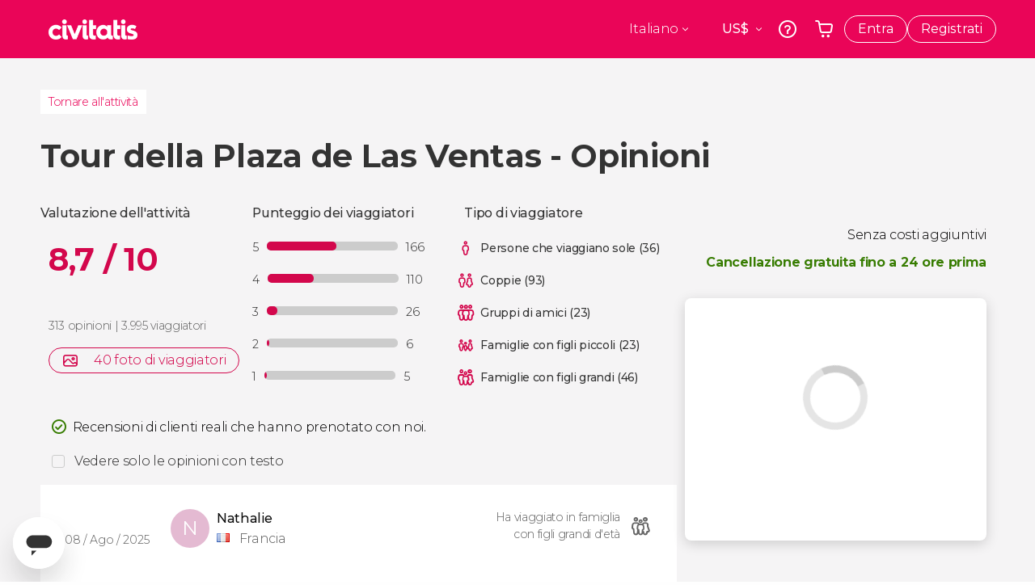

--- FILE ---
content_type: text/html;charset=UTF-8
request_url: https://www.civitatis.com/it/madrid/tour-las-ventas/opinioni/5/
body_size: 40973
content:
<!DOCTYPE html>
<html
    lang="it"
            data-lang="it"
    >
	<head>
					<link rel="preconnect" href="https://calendar.civitatis.com">
			<link rel="dns-prefetch" href="https://calendar.civitatis.com">
							<link rel="preconnect" href="cdn.optimizely.com">
			<link rel="dns-prefetch" href="cdn.optimizely.com">
			            <script type="text/javascript">window.gdprAppliesGlobally=true;(function(){function n(e){if(!window.frames[e]){if(document.body&&document.body.firstChild){var t=document.body;var r=document.createElement("iframe");r.style.display="none";r.name=e;r.title=e;}else{setTimeout(function(){n(e)},5)}}}function e(r,a,o,s,c){function e(e,t,r,n){if(typeof r!=="function"){return}if(!window[a]){window[a]=[]}var i=false;if(c){i=c(e,n,r)}if(!i){window[a].push({command:e,version:t,callback:r,parameter:n})}}e.stub=true;e.stubVersion=2;function t(n){if(!window[r]||window[r].stub!==true){return}if(!n.data){return}var i=typeof n.data==="string";var e;try{e=i?JSON.parse(n.data):n.data}catch(t){return}if(e[o]){var a=e[o];window[r](a.command,a.version,function(e,t){var r={};r[s]={returnValue:e,success:t,callId:a.callId};n.source.postMessage(i?JSON.stringify(r):r,"*")},a.parameter)}}if(typeof window[r]!=="function"){window[r]=e;if(window.addEventListener){window.addEventListener("message",t,false)}else{window.attachEvent("onmessage",t)}}}e("__uspapi","__uspapiBuffer","__uspapiCall","__uspapiReturn");n("__uspapiLocator");e("__tcfapi","__tcfapiBuffer","__tcfapiCall","__tcfapiReturn");n("__tcfapiLocator");(function(e){var i=document.createElement("script");i.id="spcloader";i.type="text/javascript";i["defer"]=true;i.charset="utf-8";var a="/didomi/"+e+"/loader.js?target="+document.location.hostname;if(window.didomiConfig&&window.didomiConfig.user){var o=window.didomiConfig.user;var s=o.country;var c=o.region;if(s){a=a+"&country="+s;if(c){a=a+"&region="+c}}};n.href=a;i.src=a;var d=document.getElementsByTagName("script")[0];d.parentNode.insertBefore(i,d)})("60ac3ba7-1ae5-42dc-be9a-50140ae6cea1")})();</script>
    <script type="text/javascript">
        window.didomiConfig = {
            languages: {
                enabled: ['it'],
                default: 'it'
            }
        };
        var updateDidomiClass = function () {
            if (Didomi.notice.isVisible()) {
                document.body.classList.add('is-didomi-visible'); 
            }
            else { 
                document.body.classList.remove('is-didomi-visible'); 
                
                if(typeof CivAPP !== 'undefined' && typeof CivAPP.Utils !== 'undefined' && typeof CivAPP.Utils.removeFixedElementsFromElement == 'function') {
                    CivAPP.Utils.removeFixedElementsFromElement();
                    $(window).off("resize.initZendeskFixDidomi");
                }
            }
        }
        window.didomiOnReady = window.didomiOnReady || [];
        window.didomiOnReady.push(function (Didomi) {
            updateDidomiClass();
        });
        window.didomiOnReady.push(function (Didomi) {
            Didomi.on('consent.changed',function () {
                setTimeout(function () {
                    updateDidomiClass();
                }, 200);
                consentPush();
                // The user consent status has changed
                if (typeof dataLayer !== 'undefined') {
                    dataLayer.push({
                        'event': 'consentUpdate'
                    });
                }
            });
            Didomi.on('notice.hidden',function () {
                setTimeout(function () {
                    updateDidomiClass();
                }, 200);
            });
            consentPush();
            // The user consent status has changed
            if (typeof dataLayer !== 'undefined') {
                dataLayer.push({
                    'event': 'consentInit'
                });
            }
        });

        if(typeof CivAPP !== 'undefined' && typeof CivAPP.Utils !== 'undefined' && typeof CivAPP.Utils.createCookie == 'function'){
            if(typeof(window.didomiState.didomiVendorsConsent) !== 'undefined' &&  CivAPP.Utils.readCookie('OptimizeEnabled') == null && 'true' == 'true'){
                var enabled = false;
                var vendorToSearch = 'c:googleana-W4pwUnkt';
                var acceptedVendors = window.didomiState.didomiVendorsConsent.split(",");
                for(var i = 0; i < acceptedVendors.length; i++){
                    if(acceptedVendors[i] == vendorToSearch){
                        enabled = true;
                    }
                }
                CivAPP.Utils.createCookie('OptimizeEnabled', enabled, 30);
            }
        }

        function consentPush()
        {
            var enabled = false;
            var vendorFound = false;
            var vendorToSearch = 'c:optimizely-i4R9Tawr';
            var acceptedVendors = window.didomiState.didomiVendorsConsent.split(",");

            for(var i = 0; i < acceptedVendors.length; i++){
                if(acceptedVendors[i] === vendorToSearch){
                    vendorFound = true;
                    break;
                }
            }

            if (vendorFound) {
                window.optimizely = window.optimizely || [];
                window.optimizely.push({
                    "type": "sendEvents"
                });
            } else {
                window.optimizely = window.optimizely || [];
                window.optimizely.push({
                    "type": "holdEvents"
                });
            }
            
            if(typeof CivAPP !== 'undefined' && typeof CivAPP.Utils !== 'undefined' && typeof CivAPP.Utils.createCookie == 'function'){
                CivAPP.Utils.createCookie('OptimizeEnabled', enabled, 30);
            }
            
            // The SDK is done loading, check the consent status of the user
            //const AllStatus = Didomi.getUserConsentStatusForAll();
            //dataLayer.push({'DidomiStatus': AllStatus});
            if (typeof dataLayer !== 'undefined') {
                dataLayer.push({
                    'DidomiStatus': {
                        // Didomi variables
                        'GDPRApplies': typeof(window.didomiState.didomiGDPRApplies) !== 'undefined' ? window.didomiState.didomiGDPRApplies : null,
                        'IABConsent': typeof(window.didomiState.didomiIABConsent) !== 'undefined' ? window.didomiState.didomiIABConsent : null  ,
                        'VendorsConsent': typeof(window.didomiState.didomiVendorsConsent) !== 'undefined' ? window.didomiState.didomiVendorsConsent : null, //Socios aceptados
                        'VendorsConsentUnknown': typeof(window.didomiState.didomiVendorsConsentUnknown) !== 'undefined' ? window.didomiState.didomiVendorsConsentUnknown : null, //Socios sin estado
                        'VendorsConsentDenied': typeof(window.didomiState.didomiVendorsConsentDenied) !== 'undefined' ? window.didomiState.didomiVendorsConsentDenied : null, //Socios denegados
                        'PurposesConsent': typeof(window.didomiState.didomiPurposesConsent) !== 'undefined' ? window.didomiState.didomiPurposesConsent : null, //Categorias aceptadas
                        'PurposesConsentUnknown': typeof(window.didomiState.didomiPurposesConsentUnknown) !== 'undefined' ? window.didomiState.didomiPurposesConsentUnknown : null, //Categorias sin estado
                        'PurposesConsentDenied': typeof(window.didomiState.didomiPurposesConsentDenied) !== 'undefined' ? window.didomiState.didomiPurposesConsentDenied : null, //Categorias denegadas
                        'ExperimentId': typeof(window.didomiState.didomiExperimentId) !== 'undefined' ? window.didomiState.didomiExperimentId : null, //Id de experimento
                        'ExperimentUserGroup': typeof(window.didomiState.didomiExperimentUserGroup) !== 'undefined' ? window.didomiState.didomiExperimentUserGroup : null //Grupo de experimento
                    }
                }
            );
            }
        }
    </script>
			    <link rel="preload" href="/optimizely/js/26536550308.js" as="script">
    <link rel="preconnect" href="//logx.optimizely.com">
    <script src="/optimizely/js/26536550308.js"></script>

            <script>
            window.optimizelySdkKey = "KMwjRfHFmBPVggMuSbbYR";
            
            document.addEventListener('DOMContentLoaded', function() {
                if (!window.optimizelySdkKey) {
                    window.optimizelySdkKey = "KMwjRfHFmBPVggMuSbbYR";
                }
            });
        </script>
        <link rel="preload" href="/optimizely/datafiles/KMwjRfHFmBPVggMuSbbYR.json/tag.js" as="script">
    <script src="/optimizely/datafiles/KMwjRfHFmBPVggMuSbbYR.json/tag.js" id="optimizelySDKEnabled"></script>
										<script>
    dataLayer = window.dataLayer || [];
    dataLayer.push({
        'pageLanguage': 'it',
        'geoCode': 'US',
    });
</script>
    <script>
        window.gtmEnabled = true;
    </script>
    <script>
        (function (w, d, s, l, i) {w[l] = w[l] || [];w[l].push({'gtm.start': new Date().getTime(), event: 'gtm.js'});var f = d.getElementsByTagName(s)[0], j = d.createElement(s), dl = l != 'dataLayer' ? '&l=' + l : '';j.defer = true;j.src = '/gtm/gtm.js?id=' + i + dl;
        j.addEventListener('load', function() {
            var _ge = new CustomEvent('gtm_loaded', { bubbles: true });
            d.dispatchEvent(_ge);
        });

        j.addEventListener('error', function(event) {
            var errorMessage = 'Script load error - URL: ' + event.target.src;
            var _ge = new CustomEvent('gtm_error', { 
                bubbles: true, 
                detail: errorMessage 
            });

            d.dispatchEvent(_ge);
        });

        f.parentNode.insertBefore(j, f);})(window, document, 'script', 'dataLayer', 'GTM-NWH47P4');
    </script>

    <script>
    dataLayer.push({'currencyCode': 'USD'});
</script>


    
    <script>
        var showConfirmationTags = false;
        var GTMData = {"event":"productView","ecommerce":{"navigationCurrency":"USD","currencyCode":"EUR","impressions":[{"id":109756,"name":"Spettacolo di flamenco a Torres Bermejas","price":9.8,"brand":24053,"category":"Spettacoli","position":0,"url":"https:\/\/www.civitatis.com\/it\/madrid\/spettacolo-flamenco-torres-bermejas","list":"Madrid"},{"id":2211,"name":"Visita guidata del Museo del Prado","price":8.8,"brand":7279,"category":"Visite guidate e free tour","position":1,"url":"https:\/\/www.civitatis.com\/it\/madrid\/visita-guidata-museo-prado","list":"Madrid"},{"id":193766,"name":"Biglietti per il Palazzo Reale","price":4,"brand":41533,"category":"Biglietti","position":2,"url":"https:\/\/www.civitatis.com\/it\/madrid\/biglietti-palazzo-reale-madrid","list":"Madrid"}],"detail":{"products":[{"id":1994,"name":"Tour della Plaza de Las Ventas","price":0,"brand":222,"category":"","position":0,"url":"https:\/\/www.civitatis.com\/it\/madrid\/tour-las-ventas","list":"Madrid","list_id":"2","category2":0,"category3":1,"category4":"73","dimension44":"Madrid","dimension32":18.62}]},"is_from_guide":false,"guide_name":""}};
    </script>



    <meta name="sitewide-event" content="[base64]">

    <meta name="channel-event" content="IntcImV2ZW50XCI6XCJjaGFubmVsXCIsXCJjaGFubmVsXCI6e1wiYWZmaWxpYXRlX2lkXCI6NjY2LFwiYWdlbmN5X2lkXCI6XCJcIn19Ig==">

    <meta name="user-event" content="IntcImV2ZW50XCI6XCJ1c2VyXCIsXCJ1c2VyXCI6e1wibG9naW5fc3RhdHVzXCI6XCJcIixcImNsaWVudF9pZFwiOm51bGwsXCJ1c2VySWRcIjpcIlwiLFwidXNlcl9jaXZpdGF0aXNJRFwiOlwiXCIsXCJ1c2VyX3ByZXZpb3VzXCI6bnVsbH19Ig==">

						<script type="text/javascript">
    if (typeof dataLayer == 'undefined') {
        dataLayer = [];
    }
        dataLayer.push({
                'DidomiStatus': {
                    // Didomi variables
                    'GDPRApplies': '1',
                    'IABConsent':'CO7n8C8O7n8C8AHABBENA8CkAP_AAE7AAAAAF5wAQF5gAAAA.f_gACdgAAAAA',
                    'VendorsConsent': 'iab:16,iab:91,iab:132,didomi:google,c:bing-ads,c:microsoft,c:yahoo-analytics,c:ab-tasty,c:new-relic,c:yahoo-gemini-and-flurry,c:civitatis-92D3czdb,c:facebook-P3gAx3qD,', //Socios aceptados
                    'VendorsConsentUnknown': '', //Socios sin estado
                    'VendorsConsentDenied': '', //Socios denegados
                    'PurposesConsent': 'datosprop-PVLNLgfk,geo_marketing_studies,geo_ads,cookies,select_basic_ads,create_ads_profile,select_personalized_ads,measure_ad_performance,improve_products,market_research,measure_content_performance,select_personalized_content,create_content_profile,device_characteristics,', //Categorias aceptadas
                    'PurposesConsentUnknown': '', //Categorias sin estado
                    'PurposesConsentDenied': '', //Categorias denegadas
                    'ExperimentId': '', //Id de experimento
                    'ExperimentUserGroup': '', //Grupo de experimento
                }
            });
</script>				
    
                            <title>Opinioni - Tour della Plaza de Las Ventas - Pagina 5</title>
            <script type="application/ld+json">
{
    "@context": "https://schema.org",
    "@type": "Organization",
    "url": "https://www.civitatis.com/it/",
    "logo": "https://www.civitatis.com/f/images/civitatis.com/ic_launcher144x144.png",
    "sameAs": [
        "https://www.facebook.com/civitatis ",
        "https://twitter.com/civitatis ",
        "https://www.instagram.com/civitatis ",
        "https://www.youtube.com/user/civitatis "
    ]
}
</script>                <meta name="title" content="Opinioni - Tour della Plaza de Las Ventas - Pagina 5" />
            <meta name="description" content="313 opinioni, 3.995 viaggiatori, punteggio medio 8,7/10.  Feedback dei clienti, pagina 5. Civitatis." />
                <meta name="keywords" content="opinioni, punteggio, tour arena las ventas, visita di las ventas, visita guidata las ventas, tour corrida las ventas, visitare las ventas" />
        <meta name="format-detection" content="telephone=no">
    <meta http-equiv="Content-Type" content="text/html; charset=utf-8" />
    <meta name="author" content="Civitatis">
    <meta name="revisit-after" content="30" />
    <meta name="robots" content="noindex, nofollow" />
    <meta name="viewport" content="width=device-width,initial-scale=1.0,minimum-scale=1.0,maximum-scale=5.0,user-scalable=yes"/>
    <meta http-equiv="x-ua-compatible" content="ie=edge"><script type="text/javascript">(window.NREUM||(NREUM={})).init={privacy:{cookies_enabled:true},ajax:{deny_list:["bam-cell.nr-data.net"]},session_trace:{sampling_rate:0.0,mode:"FIXED_RATE",enabled:true,error_sampling_rate:0.0},feature_flags:["soft_nav"],distributed_tracing:{enabled:true}};(window.NREUM||(NREUM={})).loader_config={agentID:"7205428",accountID:"806379",trustKey:"806379",licenseKey:"9bf0b81ab3",applicationID:"7205421",browserID:"7205428"};;/*! For license information please see nr-loader-rum-1.308.0.min.js.LICENSE.txt */
(()=>{var e,t,r={163:(e,t,r)=>{"use strict";r.d(t,{j:()=>E});var n=r(384),i=r(1741);var a=r(2555);r(860).K7.genericEvents;const s="experimental.resources",o="register",c=e=>{if(!e||"string"!=typeof e)return!1;try{document.createDocumentFragment().querySelector(e)}catch{return!1}return!0};var d=r(2614),u=r(944),l=r(8122);const f="[data-nr-mask]",g=e=>(0,l.a)(e,(()=>{const e={feature_flags:[],experimental:{allow_registered_children:!1,resources:!1},mask_selector:"*",block_selector:"[data-nr-block]",mask_input_options:{color:!1,date:!1,"datetime-local":!1,email:!1,month:!1,number:!1,range:!1,search:!1,tel:!1,text:!1,time:!1,url:!1,week:!1,textarea:!1,select:!1,password:!0}};return{ajax:{deny_list:void 0,block_internal:!0,enabled:!0,autoStart:!0},api:{get allow_registered_children(){return e.feature_flags.includes(o)||e.experimental.allow_registered_children},set allow_registered_children(t){e.experimental.allow_registered_children=t},duplicate_registered_data:!1},browser_consent_mode:{enabled:!1},distributed_tracing:{enabled:void 0,exclude_newrelic_header:void 0,cors_use_newrelic_header:void 0,cors_use_tracecontext_headers:void 0,allowed_origins:void 0},get feature_flags(){return e.feature_flags},set feature_flags(t){e.feature_flags=t},generic_events:{enabled:!0,autoStart:!0},harvest:{interval:30},jserrors:{enabled:!0,autoStart:!0},logging:{enabled:!0,autoStart:!0},metrics:{enabled:!0,autoStart:!0},obfuscate:void 0,page_action:{enabled:!0},page_view_event:{enabled:!0,autoStart:!0},page_view_timing:{enabled:!0,autoStart:!0},performance:{capture_marks:!1,capture_measures:!1,capture_detail:!0,resources:{get enabled(){return e.feature_flags.includes(s)||e.experimental.resources},set enabled(t){e.experimental.resources=t},asset_types:[],first_party_domains:[],ignore_newrelic:!0}},privacy:{cookies_enabled:!0},proxy:{assets:void 0,beacon:void 0},session:{expiresMs:d.wk,inactiveMs:d.BB},session_replay:{autoStart:!0,enabled:!1,preload:!1,sampling_rate:10,error_sampling_rate:100,collect_fonts:!1,inline_images:!1,fix_stylesheets:!0,mask_all_inputs:!0,get mask_text_selector(){return e.mask_selector},set mask_text_selector(t){c(t)?e.mask_selector="".concat(t,",").concat(f):""===t||null===t?e.mask_selector=f:(0,u.R)(5,t)},get block_class(){return"nr-block"},get ignore_class(){return"nr-ignore"},get mask_text_class(){return"nr-mask"},get block_selector(){return e.block_selector},set block_selector(t){c(t)?e.block_selector+=",".concat(t):""!==t&&(0,u.R)(6,t)},get mask_input_options(){return e.mask_input_options},set mask_input_options(t){t&&"object"==typeof t?e.mask_input_options={...t,password:!0}:(0,u.R)(7,t)}},session_trace:{enabled:!0,autoStart:!0},soft_navigations:{enabled:!0,autoStart:!0},spa:{enabled:!0,autoStart:!0},ssl:void 0,user_actions:{enabled:!0,elementAttributes:["id","className","tagName","type"]}}})());var p=r(6154),m=r(9324);let h=0;const v={buildEnv:m.F3,distMethod:m.Xs,version:m.xv,originTime:p.WN},b={consented:!1},y={appMetadata:{},get consented(){return this.session?.state?.consent||b.consented},set consented(e){b.consented=e},customTransaction:void 0,denyList:void 0,disabled:!1,harvester:void 0,isolatedBacklog:!1,isRecording:!1,loaderType:void 0,maxBytes:3e4,obfuscator:void 0,onerror:void 0,ptid:void 0,releaseIds:{},session:void 0,timeKeeper:void 0,registeredEntities:[],jsAttributesMetadata:{bytes:0},get harvestCount(){return++h}},_=e=>{const t=(0,l.a)(e,y),r=Object.keys(v).reduce((e,t)=>(e[t]={value:v[t],writable:!1,configurable:!0,enumerable:!0},e),{});return Object.defineProperties(t,r)};var w=r(5701);const x=e=>{const t=e.startsWith("http");e+="/",r.p=t?e:"https://"+e};var R=r(7836),k=r(3241);const A={accountID:void 0,trustKey:void 0,agentID:void 0,licenseKey:void 0,applicationID:void 0,xpid:void 0},S=e=>(0,l.a)(e,A),T=new Set;function E(e,t={},r,s){let{init:o,info:c,loader_config:d,runtime:u={},exposed:l=!0}=t;if(!c){const e=(0,n.pV)();o=e.init,c=e.info,d=e.loader_config}e.init=g(o||{}),e.loader_config=S(d||{}),c.jsAttributes??={},p.bv&&(c.jsAttributes.isWorker=!0),e.info=(0,a.D)(c);const f=e.init,m=[c.beacon,c.errorBeacon];T.has(e.agentIdentifier)||(f.proxy.assets&&(x(f.proxy.assets),m.push(f.proxy.assets)),f.proxy.beacon&&m.push(f.proxy.beacon),e.beacons=[...m],function(e){const t=(0,n.pV)();Object.getOwnPropertyNames(i.W.prototype).forEach(r=>{const n=i.W.prototype[r];if("function"!=typeof n||"constructor"===n)return;let a=t[r];e[r]&&!1!==e.exposed&&"micro-agent"!==e.runtime?.loaderType&&(t[r]=(...t)=>{const n=e[r](...t);return a?a(...t):n})})}(e),(0,n.US)("activatedFeatures",w.B)),u.denyList=[...f.ajax.deny_list||[],...f.ajax.block_internal?m:[]],u.ptid=e.agentIdentifier,u.loaderType=r,e.runtime=_(u),T.has(e.agentIdentifier)||(e.ee=R.ee.get(e.agentIdentifier),e.exposed=l,(0,k.W)({agentIdentifier:e.agentIdentifier,drained:!!w.B?.[e.agentIdentifier],type:"lifecycle",name:"initialize",feature:void 0,data:e.config})),T.add(e.agentIdentifier)}},384:(e,t,r)=>{"use strict";r.d(t,{NT:()=>s,US:()=>u,Zm:()=>o,bQ:()=>d,dV:()=>c,pV:()=>l});var n=r(6154),i=r(1863),a=r(1910);const s={beacon:"bam.nr-data.net",errorBeacon:"bam.nr-data.net"};function o(){return n.gm.NREUM||(n.gm.NREUM={}),void 0===n.gm.newrelic&&(n.gm.newrelic=n.gm.NREUM),n.gm.NREUM}function c(){let e=o();return e.o||(e.o={ST:n.gm.setTimeout,SI:n.gm.setImmediate||n.gm.setInterval,CT:n.gm.clearTimeout,XHR:n.gm.XMLHttpRequest,REQ:n.gm.Request,EV:n.gm.Event,PR:n.gm.Promise,MO:n.gm.MutationObserver,FETCH:n.gm.fetch,WS:n.gm.WebSocket},(0,a.i)(...Object.values(e.o))),e}function d(e,t){let r=o();r.initializedAgents??={},t.initializedAt={ms:(0,i.t)(),date:new Date},r.initializedAgents[e]=t}function u(e,t){o()[e]=t}function l(){return function(){let e=o();const t=e.info||{};e.info={beacon:s.beacon,errorBeacon:s.errorBeacon,...t}}(),function(){let e=o();const t=e.init||{};e.init={...t}}(),c(),function(){let e=o();const t=e.loader_config||{};e.loader_config={...t}}(),o()}},782:(e,t,r)=>{"use strict";r.d(t,{T:()=>n});const n=r(860).K7.pageViewTiming},860:(e,t,r)=>{"use strict";r.d(t,{$J:()=>u,K7:()=>c,P3:()=>d,XX:()=>i,Yy:()=>o,df:()=>a,qY:()=>n,v4:()=>s});const n="events",i="jserrors",a="browser/blobs",s="rum",o="browser/logs",c={ajax:"ajax",genericEvents:"generic_events",jserrors:i,logging:"logging",metrics:"metrics",pageAction:"page_action",pageViewEvent:"page_view_event",pageViewTiming:"page_view_timing",sessionReplay:"session_replay",sessionTrace:"session_trace",softNav:"soft_navigations",spa:"spa"},d={[c.pageViewEvent]:1,[c.pageViewTiming]:2,[c.metrics]:3,[c.jserrors]:4,[c.spa]:5,[c.ajax]:6,[c.sessionTrace]:7,[c.softNav]:8,[c.sessionReplay]:9,[c.logging]:10,[c.genericEvents]:11},u={[c.pageViewEvent]:s,[c.pageViewTiming]:n,[c.ajax]:n,[c.spa]:n,[c.softNav]:n,[c.metrics]:i,[c.jserrors]:i,[c.sessionTrace]:a,[c.sessionReplay]:a,[c.logging]:o,[c.genericEvents]:"ins"}},944:(e,t,r)=>{"use strict";r.d(t,{R:()=>i});var n=r(3241);function i(e,t){"function"==typeof console.debug&&(console.debug("New Relic Warning: https://github.com/newrelic/newrelic-browser-agent/blob/main/docs/warning-codes.md#".concat(e),t),(0,n.W)({agentIdentifier:null,drained:null,type:"data",name:"warn",feature:"warn",data:{code:e,secondary:t}}))}},1687:(e,t,r)=>{"use strict";r.d(t,{Ak:()=>d,Ze:()=>f,x3:()=>u});var n=r(3241),i=r(7836),a=r(3606),s=r(860),o=r(2646);const c={};function d(e,t){const r={staged:!1,priority:s.P3[t]||0};l(e),c[e].get(t)||c[e].set(t,r)}function u(e,t){e&&c[e]&&(c[e].get(t)&&c[e].delete(t),p(e,t,!1),c[e].size&&g(e))}function l(e){if(!e)throw new Error("agentIdentifier required");c[e]||(c[e]=new Map)}function f(e="",t="feature",r=!1){if(l(e),!e||!c[e].get(t)||r)return p(e,t);c[e].get(t).staged=!0,g(e)}function g(e){const t=Array.from(c[e]);t.every(([e,t])=>t.staged)&&(t.sort((e,t)=>e[1].priority-t[1].priority),t.forEach(([t])=>{c[e].delete(t),p(e,t)}))}function p(e,t,r=!0){const s=e?i.ee.get(e):i.ee,c=a.i.handlers;if(!s.aborted&&s.backlog&&c){if((0,n.W)({agentIdentifier:e,type:"lifecycle",name:"drain",feature:t}),r){const e=s.backlog[t],r=c[t];if(r){for(let t=0;e&&t<e.length;++t)m(e[t],r);Object.entries(r).forEach(([e,t])=>{Object.values(t||{}).forEach(t=>{t[0]?.on&&t[0]?.context()instanceof o.y&&t[0].on(e,t[1])})})}}s.isolatedBacklog||delete c[t],s.backlog[t]=null,s.emit("drain-"+t,[])}}function m(e,t){var r=e[1];Object.values(t[r]||{}).forEach(t=>{var r=e[0];if(t[0]===r){var n=t[1],i=e[3],a=e[2];n.apply(i,a)}})}},1738:(e,t,r)=>{"use strict";r.d(t,{U:()=>g,Y:()=>f});var n=r(3241),i=r(9908),a=r(1863),s=r(944),o=r(5701),c=r(3969),d=r(8362),u=r(860),l=r(4261);function f(e,t,r,a){const f=a||r;!f||f[e]&&f[e]!==d.d.prototype[e]||(f[e]=function(){(0,i.p)(c.xV,["API/"+e+"/called"],void 0,u.K7.metrics,r.ee),(0,n.W)({agentIdentifier:r.agentIdentifier,drained:!!o.B?.[r.agentIdentifier],type:"data",name:"api",feature:l.Pl+e,data:{}});try{return t.apply(this,arguments)}catch(e){(0,s.R)(23,e)}})}function g(e,t,r,n,s){const o=e.info;null===r?delete o.jsAttributes[t]:o.jsAttributes[t]=r,(s||null===r)&&(0,i.p)(l.Pl+n,[(0,a.t)(),t,r],void 0,"session",e.ee)}},1741:(e,t,r)=>{"use strict";r.d(t,{W:()=>a});var n=r(944),i=r(4261);class a{#e(e,...t){if(this[e]!==a.prototype[e])return this[e](...t);(0,n.R)(35,e)}addPageAction(e,t){return this.#e(i.hG,e,t)}register(e){return this.#e(i.eY,e)}recordCustomEvent(e,t){return this.#e(i.fF,e,t)}setPageViewName(e,t){return this.#e(i.Fw,e,t)}setCustomAttribute(e,t,r){return this.#e(i.cD,e,t,r)}noticeError(e,t){return this.#e(i.o5,e,t)}setUserId(e,t=!1){return this.#e(i.Dl,e,t)}setApplicationVersion(e){return this.#e(i.nb,e)}setErrorHandler(e){return this.#e(i.bt,e)}addRelease(e,t){return this.#e(i.k6,e,t)}log(e,t){return this.#e(i.$9,e,t)}start(){return this.#e(i.d3)}finished(e){return this.#e(i.BL,e)}recordReplay(){return this.#e(i.CH)}pauseReplay(){return this.#e(i.Tb)}addToTrace(e){return this.#e(i.U2,e)}setCurrentRouteName(e){return this.#e(i.PA,e)}interaction(e){return this.#e(i.dT,e)}wrapLogger(e,t,r){return this.#e(i.Wb,e,t,r)}measure(e,t){return this.#e(i.V1,e,t)}consent(e){return this.#e(i.Pv,e)}}},1863:(e,t,r)=>{"use strict";function n(){return Math.floor(performance.now())}r.d(t,{t:()=>n})},1910:(e,t,r)=>{"use strict";r.d(t,{i:()=>a});var n=r(944);const i=new Map;function a(...e){return e.every(e=>{if(i.has(e))return i.get(e);const t="function"==typeof e?e.toString():"",r=t.includes("[native code]"),a=t.includes("nrWrapper");return r||a||(0,n.R)(64,e?.name||t),i.set(e,r),r})}},2555:(e,t,r)=>{"use strict";r.d(t,{D:()=>o,f:()=>s});var n=r(384),i=r(8122);const a={beacon:n.NT.beacon,errorBeacon:n.NT.errorBeacon,licenseKey:void 0,applicationID:void 0,sa:void 0,queueTime:void 0,applicationTime:void 0,ttGuid:void 0,user:void 0,account:void 0,product:void 0,extra:void 0,jsAttributes:{},userAttributes:void 0,atts:void 0,transactionName:void 0,tNamePlain:void 0};function s(e){try{return!!e.licenseKey&&!!e.errorBeacon&&!!e.applicationID}catch(e){return!1}}const o=e=>(0,i.a)(e,a)},2614:(e,t,r)=>{"use strict";r.d(t,{BB:()=>s,H3:()=>n,g:()=>d,iL:()=>c,tS:()=>o,uh:()=>i,wk:()=>a});const n="NRBA",i="SESSION",a=144e5,s=18e5,o={STARTED:"session-started",PAUSE:"session-pause",RESET:"session-reset",RESUME:"session-resume",UPDATE:"session-update"},c={SAME_TAB:"same-tab",CROSS_TAB:"cross-tab"},d={OFF:0,FULL:1,ERROR:2}},2646:(e,t,r)=>{"use strict";r.d(t,{y:()=>n});class n{constructor(e){this.contextId=e}}},2843:(e,t,r)=>{"use strict";r.d(t,{G:()=>a,u:()=>i});var n=r(3878);function i(e,t=!1,r,i){(0,n.DD)("visibilitychange",function(){if(t)return void("hidden"===document.visibilityState&&e());e(document.visibilityState)},r,i)}function a(e,t,r){(0,n.sp)("pagehide",e,t,r)}},3241:(e,t,r)=>{"use strict";r.d(t,{W:()=>a});var n=r(6154);const i="newrelic";function a(e={}){try{n.gm.dispatchEvent(new CustomEvent(i,{detail:e}))}catch(e){}}},3606:(e,t,r)=>{"use strict";r.d(t,{i:()=>a});var n=r(9908);a.on=s;var i=a.handlers={};function a(e,t,r,a){s(a||n.d,i,e,t,r)}function s(e,t,r,i,a){a||(a="feature"),e||(e=n.d);var s=t[a]=t[a]||{};(s[r]=s[r]||[]).push([e,i])}},3878:(e,t,r)=>{"use strict";function n(e,t){return{capture:e,passive:!1,signal:t}}function i(e,t,r=!1,i){window.addEventListener(e,t,n(r,i))}function a(e,t,r=!1,i){document.addEventListener(e,t,n(r,i))}r.d(t,{DD:()=>a,jT:()=>n,sp:()=>i})},3969:(e,t,r)=>{"use strict";r.d(t,{TZ:()=>n,XG:()=>o,rs:()=>i,xV:()=>s,z_:()=>a});const n=r(860).K7.metrics,i="sm",a="cm",s="storeSupportabilityMetrics",o="storeEventMetrics"},4234:(e,t,r)=>{"use strict";r.d(t,{W:()=>a});var n=r(7836),i=r(1687);class a{constructor(e,t){this.agentIdentifier=e,this.ee=n.ee.get(e),this.featureName=t,this.blocked=!1}deregisterDrain(){(0,i.x3)(this.agentIdentifier,this.featureName)}}},4261:(e,t,r)=>{"use strict";r.d(t,{$9:()=>d,BL:()=>o,CH:()=>g,Dl:()=>_,Fw:()=>y,PA:()=>h,Pl:()=>n,Pv:()=>k,Tb:()=>l,U2:()=>a,V1:()=>R,Wb:()=>x,bt:()=>b,cD:()=>v,d3:()=>w,dT:()=>c,eY:()=>p,fF:()=>f,hG:()=>i,k6:()=>s,nb:()=>m,o5:()=>u});const n="api-",i="addPageAction",a="addToTrace",s="addRelease",o="finished",c="interaction",d="log",u="noticeError",l="pauseReplay",f="recordCustomEvent",g="recordReplay",p="register",m="setApplicationVersion",h="setCurrentRouteName",v="setCustomAttribute",b="setErrorHandler",y="setPageViewName",_="setUserId",w="start",x="wrapLogger",R="measure",k="consent"},5289:(e,t,r)=>{"use strict";r.d(t,{GG:()=>s,Qr:()=>c,sB:()=>o});var n=r(3878),i=r(6389);function a(){return"undefined"==typeof document||"complete"===document.readyState}function s(e,t){if(a())return e();const r=(0,i.J)(e),s=setInterval(()=>{a()&&(clearInterval(s),r())},500);(0,n.sp)("load",r,t)}function o(e){if(a())return e();(0,n.DD)("DOMContentLoaded",e)}function c(e){if(a())return e();(0,n.sp)("popstate",e)}},5607:(e,t,r)=>{"use strict";r.d(t,{W:()=>n});const n=(0,r(9566).bz)()},5701:(e,t,r)=>{"use strict";r.d(t,{B:()=>a,t:()=>s});var n=r(3241);const i=new Set,a={};function s(e,t){const r=t.agentIdentifier;a[r]??={},e&&"object"==typeof e&&(i.has(r)||(t.ee.emit("rumresp",[e]),a[r]=e,i.add(r),(0,n.W)({agentIdentifier:r,loaded:!0,drained:!0,type:"lifecycle",name:"load",feature:void 0,data:e})))}},6154:(e,t,r)=>{"use strict";r.d(t,{OF:()=>c,RI:()=>i,WN:()=>u,bv:()=>a,eN:()=>l,gm:()=>s,mw:()=>o,sb:()=>d});var n=r(1863);const i="undefined"!=typeof window&&!!window.document,a="undefined"!=typeof WorkerGlobalScope&&("undefined"!=typeof self&&self instanceof WorkerGlobalScope&&self.navigator instanceof WorkerNavigator||"undefined"!=typeof globalThis&&globalThis instanceof WorkerGlobalScope&&globalThis.navigator instanceof WorkerNavigator),s=i?window:"undefined"!=typeof WorkerGlobalScope&&("undefined"!=typeof self&&self instanceof WorkerGlobalScope&&self||"undefined"!=typeof globalThis&&globalThis instanceof WorkerGlobalScope&&globalThis),o=Boolean("hidden"===s?.document?.visibilityState),c=/iPad|iPhone|iPod/.test(s.navigator?.userAgent),d=c&&"undefined"==typeof SharedWorker,u=((()=>{const e=s.navigator?.userAgent?.match(/Firefox[/\s](\d+\.\d+)/);Array.isArray(e)&&e.length>=2&&e[1]})(),Date.now()-(0,n.t)()),l=()=>"undefined"!=typeof PerformanceNavigationTiming&&s?.performance?.getEntriesByType("navigation")?.[0]?.responseStart},6389:(e,t,r)=>{"use strict";function n(e,t=500,r={}){const n=r?.leading||!1;let i;return(...r)=>{n&&void 0===i&&(e.apply(this,r),i=setTimeout(()=>{i=clearTimeout(i)},t)),n||(clearTimeout(i),i=setTimeout(()=>{e.apply(this,r)},t))}}function i(e){let t=!1;return(...r)=>{t||(t=!0,e.apply(this,r))}}r.d(t,{J:()=>i,s:()=>n})},6630:(e,t,r)=>{"use strict";r.d(t,{T:()=>n});const n=r(860).K7.pageViewEvent},7699:(e,t,r)=>{"use strict";r.d(t,{It:()=>a,KC:()=>o,No:()=>i,qh:()=>s});var n=r(860);const i=16e3,a=1e6,s="SESSION_ERROR",o={[n.K7.logging]:!0,[n.K7.genericEvents]:!1,[n.K7.jserrors]:!1,[n.K7.ajax]:!1}},7836:(e,t,r)=>{"use strict";r.d(t,{P:()=>o,ee:()=>c});var n=r(384),i=r(8990),a=r(2646),s=r(5607);const o="nr@context:".concat(s.W),c=function e(t,r){var n={},s={},u={},l=!1;try{l=16===r.length&&d.initializedAgents?.[r]?.runtime.isolatedBacklog}catch(e){}var f={on:p,addEventListener:p,removeEventListener:function(e,t){var r=n[e];if(!r)return;for(var i=0;i<r.length;i++)r[i]===t&&r.splice(i,1)},emit:function(e,r,n,i,a){!1!==a&&(a=!0);if(c.aborted&&!i)return;t&&a&&t.emit(e,r,n);var o=g(n);m(e).forEach(e=>{e.apply(o,r)});var d=v()[s[e]];d&&d.push([f,e,r,o]);return o},get:h,listeners:m,context:g,buffer:function(e,t){const r=v();if(t=t||"feature",f.aborted)return;Object.entries(e||{}).forEach(([e,n])=>{s[n]=t,t in r||(r[t]=[])})},abort:function(){f._aborted=!0,Object.keys(f.backlog).forEach(e=>{delete f.backlog[e]})},isBuffering:function(e){return!!v()[s[e]]},debugId:r,backlog:l?{}:t&&"object"==typeof t.backlog?t.backlog:{},isolatedBacklog:l};return Object.defineProperty(f,"aborted",{get:()=>{let e=f._aborted||!1;return e||(t&&(e=t.aborted),e)}}),f;function g(e){return e&&e instanceof a.y?e:e?(0,i.I)(e,o,()=>new a.y(o)):new a.y(o)}function p(e,t){n[e]=m(e).concat(t)}function m(e){return n[e]||[]}function h(t){return u[t]=u[t]||e(f,t)}function v(){return f.backlog}}(void 0,"globalEE"),d=(0,n.Zm)();d.ee||(d.ee=c)},8122:(e,t,r)=>{"use strict";r.d(t,{a:()=>i});var n=r(944);function i(e,t){try{if(!e||"object"!=typeof e)return(0,n.R)(3);if(!t||"object"!=typeof t)return(0,n.R)(4);const r=Object.create(Object.getPrototypeOf(t),Object.getOwnPropertyDescriptors(t)),a=0===Object.keys(r).length?e:r;for(let s in a)if(void 0!==e[s])try{if(null===e[s]){r[s]=null;continue}Array.isArray(e[s])&&Array.isArray(t[s])?r[s]=Array.from(new Set([...e[s],...t[s]])):"object"==typeof e[s]&&"object"==typeof t[s]?r[s]=i(e[s],t[s]):r[s]=e[s]}catch(e){r[s]||(0,n.R)(1,e)}return r}catch(e){(0,n.R)(2,e)}}},8362:(e,t,r)=>{"use strict";r.d(t,{d:()=>a});var n=r(9566),i=r(1741);class a extends i.W{agentIdentifier=(0,n.LA)(16)}},8374:(e,t,r)=>{r.nc=(()=>{try{return document?.currentScript?.nonce}catch(e){}return""})()},8990:(e,t,r)=>{"use strict";r.d(t,{I:()=>i});var n=Object.prototype.hasOwnProperty;function i(e,t,r){if(n.call(e,t))return e[t];var i=r();if(Object.defineProperty&&Object.keys)try{return Object.defineProperty(e,t,{value:i,writable:!0,enumerable:!1}),i}catch(e){}return e[t]=i,i}},9324:(e,t,r)=>{"use strict";r.d(t,{F3:()=>i,Xs:()=>a,xv:()=>n});const n="1.308.0",i="PROD",a="CDN"},9566:(e,t,r)=>{"use strict";r.d(t,{LA:()=>o,bz:()=>s});var n=r(6154);const i="xxxxxxxx-xxxx-4xxx-yxxx-xxxxxxxxxxxx";function a(e,t){return e?15&e[t]:16*Math.random()|0}function s(){const e=n.gm?.crypto||n.gm?.msCrypto;let t,r=0;return e&&e.getRandomValues&&(t=e.getRandomValues(new Uint8Array(30))),i.split("").map(e=>"x"===e?a(t,r++).toString(16):"y"===e?(3&a()|8).toString(16):e).join("")}function o(e){const t=n.gm?.crypto||n.gm?.msCrypto;let r,i=0;t&&t.getRandomValues&&(r=t.getRandomValues(new Uint8Array(e)));const s=[];for(var o=0;o<e;o++)s.push(a(r,i++).toString(16));return s.join("")}},9908:(e,t,r)=>{"use strict";r.d(t,{d:()=>n,p:()=>i});var n=r(7836).ee.get("handle");function i(e,t,r,i,a){a?(a.buffer([e],i),a.emit(e,t,r)):(n.buffer([e],i),n.emit(e,t,r))}}},n={};function i(e){var t=n[e];if(void 0!==t)return t.exports;var a=n[e]={exports:{}};return r[e](a,a.exports,i),a.exports}i.m=r,i.d=(e,t)=>{for(var r in t)i.o(t,r)&&!i.o(e,r)&&Object.defineProperty(e,r,{enumerable:!0,get:t[r]})},i.f={},i.e=e=>Promise.all(Object.keys(i.f).reduce((t,r)=>(i.f[r](e,t),t),[])),i.u=e=>"nr-rum-1.308.0.min.js",i.o=(e,t)=>Object.prototype.hasOwnProperty.call(e,t),e={},t="NRBA-1.308.0.PROD:",i.l=(r,n,a,s)=>{if(e[r])e[r].push(n);else{var o,c;if(void 0!==a)for(var d=document.getElementsByTagName("script"),u=0;u<d.length;u++){var l=d[u];if(l.getAttribute("src")==r||l.getAttribute("data-webpack")==t+a){o=l;break}}if(!o){c=!0;var f={296:"sha512-+MIMDsOcckGXa1EdWHqFNv7P+JUkd5kQwCBr3KE6uCvnsBNUrdSt4a/3/L4j4TxtnaMNjHpza2/erNQbpacJQA=="};(o=document.createElement("script")).charset="utf-8",i.nc&&o.setAttribute("nonce",i.nc),o.setAttribute("data-webpack",t+a),o.src=r,0!==o.src.indexOf(window.location.origin+"/")&&(o.crossOrigin="anonymous"),f[s]&&(o.integrity=f[s])}e[r]=[n];var g=(t,n)=>{o.onerror=o.onload=null,clearTimeout(p);var i=e[r];if(delete e[r],o.parentNode&&o.parentNode.removeChild(o),i&&i.forEach(e=>e(n)),t)return t(n)},p=setTimeout(g.bind(null,void 0,{type:"timeout",target:o}),12e4);o.onerror=g.bind(null,o.onerror),o.onload=g.bind(null,o.onload),c&&document.head.appendChild(o)}},i.r=e=>{"undefined"!=typeof Symbol&&Symbol.toStringTag&&Object.defineProperty(e,Symbol.toStringTag,{value:"Module"}),Object.defineProperty(e,"__esModule",{value:!0})},i.p="https://js-agent.newrelic.com/",(()=>{var e={374:0,840:0};i.f.j=(t,r)=>{var n=i.o(e,t)?e[t]:void 0;if(0!==n)if(n)r.push(n[2]);else{var a=new Promise((r,i)=>n=e[t]=[r,i]);r.push(n[2]=a);var s=i.p+i.u(t),o=new Error;i.l(s,r=>{if(i.o(e,t)&&(0!==(n=e[t])&&(e[t]=void 0),n)){var a=r&&("load"===r.type?"missing":r.type),s=r&&r.target&&r.target.src;o.message="Loading chunk "+t+" failed: ("+a+": "+s+")",o.name="ChunkLoadError",o.type=a,o.request=s,n[1](o)}},"chunk-"+t,t)}};var t=(t,r)=>{var n,a,[s,o,c]=r,d=0;if(s.some(t=>0!==e[t])){for(n in o)i.o(o,n)&&(i.m[n]=o[n]);if(c)c(i)}for(t&&t(r);d<s.length;d++)a=s[d],i.o(e,a)&&e[a]&&e[a][0](),e[a]=0},r=self["webpackChunk:NRBA-1.308.0.PROD"]=self["webpackChunk:NRBA-1.308.0.PROD"]||[];r.forEach(t.bind(null,0)),r.push=t.bind(null,r.push.bind(r))})(),(()=>{"use strict";i(8374);var e=i(8362),t=i(860);const r=Object.values(t.K7);var n=i(163);var a=i(9908),s=i(1863),o=i(4261),c=i(1738);var d=i(1687),u=i(4234),l=i(5289),f=i(6154),g=i(944),p=i(384);const m=e=>f.RI&&!0===e?.privacy.cookies_enabled;function h(e){return!!(0,p.dV)().o.MO&&m(e)&&!0===e?.session_trace.enabled}var v=i(6389),b=i(7699);class y extends u.W{constructor(e,t){super(e.agentIdentifier,t),this.agentRef=e,this.abortHandler=void 0,this.featAggregate=void 0,this.loadedSuccessfully=void 0,this.onAggregateImported=new Promise(e=>{this.loadedSuccessfully=e}),this.deferred=Promise.resolve(),!1===e.init[this.featureName].autoStart?this.deferred=new Promise((t,r)=>{this.ee.on("manual-start-all",(0,v.J)(()=>{(0,d.Ak)(e.agentIdentifier,this.featureName),t()}))}):(0,d.Ak)(e.agentIdentifier,t)}importAggregator(e,t,r={}){if(this.featAggregate)return;const n=async()=>{let n;await this.deferred;try{if(m(e.init)){const{setupAgentSession:t}=await i.e(296).then(i.bind(i,3305));n=t(e)}}catch(e){(0,g.R)(20,e),this.ee.emit("internal-error",[e]),(0,a.p)(b.qh,[e],void 0,this.featureName,this.ee)}try{if(!this.#t(this.featureName,n,e.init))return(0,d.Ze)(this.agentIdentifier,this.featureName),void this.loadedSuccessfully(!1);const{Aggregate:i}=await t();this.featAggregate=new i(e,r),e.runtime.harvester.initializedAggregates.push(this.featAggregate),this.loadedSuccessfully(!0)}catch(e){(0,g.R)(34,e),this.abortHandler?.(),(0,d.Ze)(this.agentIdentifier,this.featureName,!0),this.loadedSuccessfully(!1),this.ee&&this.ee.abort()}};f.RI?(0,l.GG)(()=>n(),!0):n()}#t(e,r,n){if(this.blocked)return!1;switch(e){case t.K7.sessionReplay:return h(n)&&!!r;case t.K7.sessionTrace:return!!r;default:return!0}}}var _=i(6630),w=i(2614),x=i(3241);class R extends y{static featureName=_.T;constructor(e){var t;super(e,_.T),this.setupInspectionEvents(e.agentIdentifier),t=e,(0,c.Y)(o.Fw,function(e,r){"string"==typeof e&&("/"!==e.charAt(0)&&(e="/"+e),t.runtime.customTransaction=(r||"http://custom.transaction")+e,(0,a.p)(o.Pl+o.Fw,[(0,s.t)()],void 0,void 0,t.ee))},t),this.importAggregator(e,()=>i.e(296).then(i.bind(i,3943)))}setupInspectionEvents(e){const t=(t,r)=>{t&&(0,x.W)({agentIdentifier:e,timeStamp:t.timeStamp,loaded:"complete"===t.target.readyState,type:"window",name:r,data:t.target.location+""})};(0,l.sB)(e=>{t(e,"DOMContentLoaded")}),(0,l.GG)(e=>{t(e,"load")}),(0,l.Qr)(e=>{t(e,"navigate")}),this.ee.on(w.tS.UPDATE,(t,r)=>{(0,x.W)({agentIdentifier:e,type:"lifecycle",name:"session",data:r})})}}class k extends e.d{constructor(e){var t;(super(),f.gm)?(this.features={},(0,p.bQ)(this.agentIdentifier,this),this.desiredFeatures=new Set(e.features||[]),this.desiredFeatures.add(R),(0,n.j)(this,e,e.loaderType||"agent"),t=this,(0,c.Y)(o.cD,function(e,r,n=!1){if("string"==typeof e){if(["string","number","boolean"].includes(typeof r)||null===r)return(0,c.U)(t,e,r,o.cD,n);(0,g.R)(40,typeof r)}else(0,g.R)(39,typeof e)},t),function(e){(0,c.Y)(o.Dl,function(t,r=!1){if("string"!=typeof t&&null!==t)return void(0,g.R)(41,typeof t);const n=e.info.jsAttributes["enduser.id"];r&&null!=n&&n!==t?(0,a.p)(o.Pl+"setUserIdAndResetSession",[t],void 0,"session",e.ee):(0,c.U)(e,"enduser.id",t,o.Dl,!0)},e)}(this),function(e){(0,c.Y)(o.nb,function(t){if("string"==typeof t||null===t)return(0,c.U)(e,"application.version",t,o.nb,!1);(0,g.R)(42,typeof t)},e)}(this),function(e){(0,c.Y)(o.d3,function(){e.ee.emit("manual-start-all")},e)}(this),function(e){(0,c.Y)(o.Pv,function(t=!0){if("boolean"==typeof t){if((0,a.p)(o.Pl+o.Pv,[t],void 0,"session",e.ee),e.runtime.consented=t,t){const t=e.features.page_view_event;t.onAggregateImported.then(e=>{const r=t.featAggregate;e&&!r.sentRum&&r.sendRum()})}}else(0,g.R)(65,typeof t)},e)}(this),this.run()):(0,g.R)(21)}get config(){return{info:this.info,init:this.init,loader_config:this.loader_config,runtime:this.runtime}}get api(){return this}run(){try{const e=function(e){const t={};return r.forEach(r=>{t[r]=!!e[r]?.enabled}),t}(this.init),n=[...this.desiredFeatures];n.sort((e,r)=>t.P3[e.featureName]-t.P3[r.featureName]),n.forEach(r=>{if(!e[r.featureName]&&r.featureName!==t.K7.pageViewEvent)return;if(r.featureName===t.K7.spa)return void(0,g.R)(67);const n=function(e){switch(e){case t.K7.ajax:return[t.K7.jserrors];case t.K7.sessionTrace:return[t.K7.ajax,t.K7.pageViewEvent];case t.K7.sessionReplay:return[t.K7.sessionTrace];case t.K7.pageViewTiming:return[t.K7.pageViewEvent];default:return[]}}(r.featureName).filter(e=>!(e in this.features));n.length>0&&(0,g.R)(36,{targetFeature:r.featureName,missingDependencies:n}),this.features[r.featureName]=new r(this)})}catch(e){(0,g.R)(22,e);for(const e in this.features)this.features[e].abortHandler?.();const t=(0,p.Zm)();delete t.initializedAgents[this.agentIdentifier]?.features,delete this.sharedAggregator;return t.ee.get(this.agentIdentifier).abort(),!1}}}var A=i(2843),S=i(782);class T extends y{static featureName=S.T;constructor(e){super(e,S.T),f.RI&&((0,A.u)(()=>(0,a.p)("docHidden",[(0,s.t)()],void 0,S.T,this.ee),!0),(0,A.G)(()=>(0,a.p)("winPagehide",[(0,s.t)()],void 0,S.T,this.ee)),this.importAggregator(e,()=>i.e(296).then(i.bind(i,2117))))}}var E=i(3969);class I extends y{static featureName=E.TZ;constructor(e){super(e,E.TZ),f.RI&&document.addEventListener("securitypolicyviolation",e=>{(0,a.p)(E.xV,["Generic/CSPViolation/Detected"],void 0,this.featureName,this.ee)}),this.importAggregator(e,()=>i.e(296).then(i.bind(i,9623)))}}new k({features:[R,T,I],loaderType:"lite"})})()})();</script>
            <meta name="theme-color" content="#f70759">
        <meta name="p:domain_verify" content="c7f46053b0b7b48b381542ef63ebe44e"/>
    <meta name="pinterest-rich-pin" content="false" />
            
    <link rel="preload" href="https://www.civitatis.com/f/fonts/civitatis-new-icons.woff2" as="font" type="font/woff2" crossorigin />
        <link rel="preload" href="https://www.civitatis.com/f/fonts/Montserrat-VF.woff2" as="font" type="font/woff2" crossorigin />
        <link rel="search" href="https://www.civitatis.com/opensearchdescription.xml" title="Civitatis – Visitas guiadas y excursiones en todo el mundo" type="application/opensearchdescription+xml">
                        
            <link rel="icon" href="/f/images/civitatis.com/favicon.png" sizes="32x32">
        <link rel="icon" href="/f/images/civitatis.com/favicon.png" sizes="192x192">

        <link rel="shortcut icon" href="https://www.civitatis.com/favicon.png" sizes="32x32">

        <link rel="apple-touch-icon" href="/f/images/civitatis.com/apple-touch-icon.png">
        <link rel="apple-touch-icon-precomposed" href="/f/images/civitatis.com/apple-touch-icon-precomposed.png">
        <link rel="apple-touch-icon" sizes="57x57" href="/f/images/civitatis.com/apple-touch-icon-57x57.png">
        <link rel="apple-touch-icon-precomposed" sizes="57x57" href="/f/images/civitatis.com/apple-touch-icon-57x57-precomposed.png">
        <link rel="apple-touch-icon" sizes="72x72" href="/f/images/civitatis.com/apple-touch-icon-72x72.png">
        <link rel="apple-touch-icon-precomposed" sizes="72x72" href="/f/images/civitatis.com/apple-touch-icon-72x72-precomposed.png">
        <link rel="apple-touch-icon" sizes="76x76" href="/f/images/civitatis.com/apple-touch-icon-76x76.png">
        <link rel="apple-touch-icon-precomposed" sizes="76x76" href="/f/images/civitatis.com/apple-touch-icon-76x76-precomposed.png">
        <link rel="apple-touch-icon" sizes="114x114" href="/f/images/civitatis.com/apple-touch-icon-114x114.png">
        <link rel="apple-touch-icon-precomposed" sizes="114x114" href="/f/images/civitatis.com/apple-touch-icon-114x114-precomposed.png">
        <link rel="apple-touch-icon" sizes="120x120" href="/f/images/civitatis.com/apple-touch-icon-120x120.png">
        <link rel="apple-touch-icon-precomposed" sizes="120x120" href="/f/images/civitatis.com/apple-touch-icon-120x120-precomposed.png">
        <link rel="apple-touch-icon" sizes="144x144" href="/f/images/civitatis.com/apple-touch-icon-144x144.png">
        <link rel="apple-touch-icon-precomposed" sizes="144x144" href="/f/images/civitatis.com/apple-touch-icon-144x144-precomposed.png">
        <link rel="apple-touch-icon" sizes="152x152" href="/f/images/civitatis.com/apple-touch-icon-152x152.png">
        <link rel="apple-touch-icon-precomposed" sizes="152x152" href="/f/images/civitatis.com/apple-touch-icon-152x152-precomposed.png">
        <link rel="apple-touch-icon" sizes="180x180" href="/f/images/civitatis.com/apple-touch-icon-180x180.png">
        <link rel="apple-touch-icon-precomposed" sizes="180x180" href="/f/images/civitatis.com/apple-touch-icon-180x180-precomposed.png">

        <meta name="msapplication-TileImage" content="/f/images/civitatis.com/favicon.png">
    
        
    
        
    
            <meta name="apple-itunes-app" content="app-id=1209079115"/>
        <link rel="manifest" href="/manifest.json">
        <script>
        var globalConfig = {
            jsVersion: '-66a3760e00342e4f256e6bdfa7cd1c37671a35b9.min.js',
            cssVersion: '-66a3760e00342e4f256e6bdfa7cd1c37671a35b9.min.css',
        }
    </script>

						
		    

		    
    <meta name="twitter:card" content="summary_large_image"/>
    <meta name="twitter:site" content="@civitatis"/>
    <meta name="twitter:description" content="313 opinioni, 3.995 viaggiatori, punteggio medio 8,7/10.  Feedback dei clienti, pagina 5. Civitatis."/>
    <meta name="twitter:title" content="Opinioni - Tour della Plaza de Las Ventas - Pagina 5">
    <meta name="twitter:image"
          content="https://www.civitatis.com/f/espana/madrid/tour-las-ventas-grid.jpg"/>

    <meta property="og:title" content="Opinioni - Tour della Plaza de Las Ventas - Pagina 5"/>
    <meta property="og:url" content=""/>
    <meta property="og:description" content="313 opinioni, 3.995 viaggiatori, punteggio medio 8,7/10.  Feedback dei clienti, pagina 5. Civitatis."/>
    <meta property="og:image"
          content="https://www.civitatis.com/f/espana/madrid/tour-las-ventas-grid.jpg"/>
    <meta property="og:type" content="article"/>
    <meta property="og:latitude" content=""/>
    <meta property="og:longitude" content=""/>
							
					
    <link rel="preload" href="https://www.civitatis.com/f/fonts/Montserrat-VF.woff2" as="font" type="font/woff2" crossorigin />

    <style>
        @font-face {
            font-family: 'montserrat';
            src: url('https://www.civitatis.com/f/fonts/Montserrat-VF.woff2') format('woff2-variations'),
            url('https://www.civitatis.com/f/fonts/montserrat-regular-webfont.woff') format('woff');
            font-style: normal;
            font-display: block;
        }
        body {
            font-family: montserrat, arial, sans-serif;
            font-weight: 300;
            font-stretch: 100%;
        }
    </style>
                                <link rel="preload" href="https://www.civitatis.com/f/css/civVendorCommon-66a3760e00342e4f256e6bdfa7cd1c37671a35b9.min.css" as="style" onload="this.onload=null;this.rel='stylesheet'"/>
                <noscript><link rel="stylesheet" href="https://www.civitatis.com/f/css/civVendorCommon-66a3760e00342e4f256e6bdfa7cd1c37671a35b9.min.css"></noscript>

                <link href="https://www.civitatis.com/f/css/civVendorActivityDetail-66a3760e00342e4f256e6bdfa7cd1c37671a35b9.min.css" media="all" rel="stylesheet"/>

                <link href="https://www.civitatis.com/f/css/civCommon-66a3760e00342e4f256e6bdfa7cd1c37671a35b9.min.css" media="all" rel="stylesheet"/>
                <link href="https://www.civitatis.com/f/css/civActivityDetail-66a3760e00342e4f256e6bdfa7cd1c37671a35b9.min.css" media="all" rel="stylesheet"/>

                <link rel="stylesheet"  href="https://www.civitatis.com/f/css/civVendorCommonLarge-66a3760e00342e4f256e6bdfa7cd1c37671a35b9.min.css" media="screen and (max-width:47.875em) and (min-aspect-ratio:13/9), screen and (min-width:47.9375em)"/>
                <link rel="stylesheet"  href="https://www.civitatis.com/f/css/civCommonLarge-66a3760e00342e4f256e6bdfa7cd1c37671a35b9.min.css" media="screen and (max-width:47.875em) and (min-aspect-ratio:13/9), screen and (min-width:47.9375em)"/>
                <link rel="stylesheet"  href="https://www.civitatis.com/f/css/civActivityDetailLarge-66a3760e00342e4f256e6bdfa7cd1c37671a35b9.min.css" media="screen and (max-width:47.875em) and (min-aspect-ratio:13/9), screen and (min-width:47.9375em)"/>

            
                
        
			<script>
    var jsVersion = '-66a3760e00342e4f256e6bdfa7cd1c37671a35b9.min.js';
    var cssVersion = '-66a3760e00342e4f256e6bdfa7cd1c37671a35b9.min.css';
    var currency = 'USD';
    var currencySymbol = 'US$';
        var searchUrl = 'https://www.civitatis.com/f/s/initialDestinations.js';
        var fns = [];
        var isOptimized = true;
        var clickTrackerActive = "true";
            var clickTrackerUrl = "https://ct.{1}/setAffiliates";
                var clickTrackerAgUrl = "https://ct.{1}/setAgencies";
                var clickTrackerExUrl = "https://ct.{1}/setCobranding";
                var jsonWebToken = "eyJ0eXAiOiJKV1QiLCJhbGciOiJIUzI1NiJ9.eyJzdWIiOiJDaXZpdGF0aXMiLCJhdWQiOiJKV1RfQVVEIiwiaWF0IjoxNzY4NTI3OTY4LCJleHAiOjE3Njg1Mjc5OTh9.mX4RzZ7RSpudyvh4ogHXxkFnIXee6L-SA0BtpC5J4U4";
        
</script>

                                                    <script defer type="text/javascript" src="https://www.civitatis.com/f/js/vendor/jquery-66a3760e00342e4f256e6bdfa7cd1c37671a35b9.min.js" crossorigin="anonymous"></script>
            <script defer type="text/javascript" src="https://www.civitatis.com/f/js/vendor/civCommonVendor-66a3760e00342e4f256e6bdfa7cd1c37671a35b9.min.js" crossorigin="anonymous"></script>

                            <script id="extra-vendor-script" defer type="text/javascript" src="https://www.civitatis.com/f/js/vendor/civExtraVendor-66a3760e00342e4f256e6bdfa7cd1c37671a35b9.min.js" crossorigin="anonymous"></script>
            
            
                        
                                                    <script defer type="text/javascript" src="https://www.civitatis.com/f/js/vendor/civMomentVendor-66a3760e00342e4f256e6bdfa7cd1c37671a35b9.min.js" crossorigin="anonymous"></script>
                                    <script defer type="text/javascript" src="https://www.civitatis.com/f/js/vendor/civSelect2Vendor-66a3760e00342e4f256e6bdfa7cd1c37671a35b9.min.js" crossorigin="anonymous"></script>
                            
                                        <script defer type="text/javascript" src="https://www.civitatis.com/f/js/vendor/civCarVendor-66a3760e00342e4f256e6bdfa7cd1c37671a35b9.min.js" crossorigin="anonymous"></script>
                <script id="slider-script" defer type="text/javascript" charset="UTF-8" src="https://www.civitatis.com/f/js/ext/slider-66a3760e00342e4f256e6bdfa7cd1c37671a35b9.min.js" crossorigin="anonymous"></script>
                <script id="a-view-slider-script" defer type="text/javascript" charset="UTF-8" src="https://www.civitatis.com/f/js/ext/aSlider-66a3760e00342e4f256e6bdfa7cd1c37671a35b9.min.js" crossorigin="anonymous"></script>
                    


        





            <script defer type="text/javascript" src="https://www.civitatis.com/f/js/vendor/civitatisLottieVendor-66a3760e00342e4f256e6bdfa7cd1c37671a35b9.min.js" crossorigin="anonymous"></script>
            <script>
                var  locale = 'it';
            </script>
            <script defer type="text/javascript" charset="UTF-8" src="/it/generateJStranslations/66a3760e00342e4f256e6bdfa7cd1c37671a35b9" crossorigin="anonymous"></script>
                        <script defer type="text/javascript" charset="UTF-8" src="https://www.civitatis.com/f/js/civReactWeb-66a3760e00342e4f256e6bdfa7cd1c37671a35b9.min.js" crossorigin="anonymous"></script>
                                        <script defer type="text/javascript" src="https://www.civitatis.com/f/js/vendor/civMomentVendor-66a3760e00342e4f256e6bdfa7cd1c37671a35b9.min.js" crossorigin="anonymous"></script>
                        <script defer type="text/javascript" charset="UTF-8" src="https://www.civitatis.com/f/js/errorHandler-66a3760e00342e4f256e6bdfa7cd1c37671a35b9.min.js"></script>
            <script defer type="text/javascript" charset="UTF-8" src="https://www.civitatis.com/f/js/performanceHandler-66a3760e00342e4f256e6bdfa7cd1c37671a35b9.min.js" crossorigin="anonymous"></script>
                        <script defer type="text/javascript" charset="UTF-8" src="https://www.civitatis.com/f/js/visitsCounterHandler-66a3760e00342e4f256e6bdfa7cd1c37671a35b9.min.js"></script>
            
            
            
                            <script id="confirm-util-helper-script" defer type="text/javascript" charset="UTF-8" src="https://www.civitatis.com/f/js/ext/ConfirmUtilHelper-66a3760e00342e4f256e6bdfa7cd1c37671a35b9.min.js" crossorigin="anonymous"></script>
            
            
            <script id="zendesk-helper-script" defer type="text/javascript" charset="UTF-8" src="https://www.civitatis.com/f/js/ext/Zendesk-66a3760e00342e4f256e6bdfa7cd1c37671a35b9.min.js" crossorigin="anonymous"></script>

                                            <script id="calendar-helper-script" defer type="text/javascript" charset="UTF-8" src="https://www.civitatis.com/f/js/ext/calendarHelper-66a3760e00342e4f256e6bdfa7cd1c37671a35b9.min.js" crossorigin="anonymous"></script>
                <script id="calendar-fetch-script" defer type="text/javascript" charset="UTF-8" src="https://www.civitatis.com/f/js/ext/calendarCFGFetch-66a3760e00342e4f256e6bdfa7cd1c37671a35b9.min.js" crossorigin="anonymous"></script>
            

                                        
            <script id="email-input-helper-script" defer type="text/javascript" charset="UTF-8" src="https://www.civitatis.com/f/js/ext/EmailInputHelper-66a3760e00342e4f256e6bdfa7cd1c37671a35b9.min.js" crossorigin="anonymous"></script>

                        <script id="review-voting-script" defer type="text/javascript" charset="UTF-8" src="https://www.civitatis.com/f/js/ext/reviewVoting-66a3760e00342e4f256e6bdfa7cd1c37671a35b9.min.js" crossorigin="anonymous"></script>
            

            

                            <script id="utils-helper-script" defer type="text/javascript" charset="UTF-8" src="https://www.civitatis.com/f/js/ext/UtilsHelper-66a3760e00342e4f256e6bdfa7cd1c37671a35b9.min.js" crossorigin="anonymous"></script>
                                        <script id="civ-helper-script" defer type="text/javascript" charset="UTF-8" src="https://www.civitatis.com/f/js/ext/CivHelper-66a3760e00342e4f256e6bdfa7cd1c37671a35b9.min.js" crossorigin="anonymous"></script>
            
            <script id="common-new-script" defer type="text/javascript" charset="UTF-8" src="https://www.civitatis.com/f/js/ext/commonNew-66a3760e00342e4f256e6bdfa7cd1c37671a35b9.min.js" crossorigin="anonymous"></script>
            <script defer type="text/javascript" charset="UTF-8" src="https://www.civitatis.com/f/js/civitatis-66a3760e00342e4f256e6bdfa7cd1c37671a35b9.min.js" crossorigin="anonymous"></script>
                        








        
		
		    			<script>
    if (location.host.indexOf('local') !== -1) {
        console.log('CARGADO EL FLAG isGTMNewModelEnabled .............................................');
    }
        if (location.host.indexOf('local') !== -1) {
        console.log('isGTMNewModelEnabled es true');
    }
    var isGTMNewModelEnabled = true;
    </script>		
    <script>

        dataLayer.push({
            'userID': '',
            'pageArea': 'activity',
            'productCurrency': 'USD',
            'productCountry': 'España',
            'productCity': 'Madrid',
            'productId': 1994,
            'productName': 'Tour della Plaza de Las Ventas',
            'productPrice': '18.62',
            'guide_name': '',
            'typology': '',
            'userLogin': 'no set',
            'pageType': 'no set',
            'pageCategory': 'no set',
            'pageSection': 'no set',
            'productCategory': 'no set',
            'productDateInicio': 'no set',
            'productDateFin': 'no set',
            'productDescription': 'no set',
            'productAdults': 'no set',
            'productChildren': 'no set',
        });
                var GTMNewModelAddToCart = {"event":"addToCart","ecommerce":{"navigationCurrency":"USD","currencyCode":"EUR","add":{"products":[{"id":1994,"name":"Tour della Plaza de Las Ventas","price":0,"brand":222,"category":"","url":"https:\/\/www.civitatis.com\/it\/madrid\/tour-las-ventas","quantity":1,"list":"Madrid","list_id":"2","category2":0,"category3":1,"category4":"73","dimension32":18.62}]},"is_from_guide":true,"guide_name":"scoprimadrid.com"}};
            </script>

		    <script>
    window.appEnv = "production";
    window.auiVersion = '';
    window.gtmSentryDsn = "https\x3A\x2F\x2F36acfb63084d8f6dd15615608c7ef660\x40o425981.ingest.us.sentry.io\x2F4508875239194624";
    window.auiBaseUrl = "";
    window.brazeWebAPPId = "a19bd333\x2D6b8c\x2D44ef\x2Dac48\x2Dce61770091d3";

    document.addEventListener('DOMContentLoaded', function() {
        if (!window.appEnv) {
            window.appEnv = "production";
        }
        if (!window.auiVersion) {
            window.auiVersion = '';
        }
        if (!window.gtmSentryDsn) {
            window.gtmSentryDsn = "https\x3A\x2F\x2F36acfb63084d8f6dd15615608c7ef660\x40o425981.ingest.us.sentry.io\x2F4508875239194624";
        }
        if (!window.auiBaseUrl) {
            window.auiBaseUrl = "";
        }
        if(!window.clientIp) {
            window.clientIp = "3.137.160.55";
        }
        if (!window.brazeWebAPPId) {
            window.brazeWebAPPId = "a19bd333\x2D6b8c\x2D44ef\x2Dac48\x2Dce61770091d3";
        }
    });
    </script>
			<script>
	    window.currencyCodes = [
	        	            "EUR",	        	            "USD",	        	            "GBP",	        	            "BRL",	        	            "MXN",	        	            "COP",	        	            "ARS",	        	            "CLP",	        	            "PEN"	        	    ];
	    document.addEventListener('DOMContentLoaded', function() {
	        if (!window.currencyCodes) {
	            window.currencyCodes = [
	                	                    "EUR",	                	                    "USD",	                	                    "GBP",	                	                    "BRL",	                	                    "MXN",	                	                    "COP",	                	                    "ARS",	                	                    "CLP",	                	                    "PEN"	                	            ];
	        }
	    });
	</script>

	<script>
	    window.languageCodes = [
	        	            "es",	        	            "en",	        	            "fr",	        	            "pt",	        	            "it",	        	            "mx",	        	            "ar",	        	            "br"	        	    ];
        document.addEventListener('DOMContentLoaded', function() {
	        if (!window.languageCodes) {
	            window.languageCodes = [
                                            "es",                                            "en",                                            "fr",                                            "pt",                                            "it",                                            "mx",                                            "ar",                                            "br"                    	            ];
	        }
	    });
	</script>
		<script type="application/ld+json">
{
    "@context": "http://schema.org",
    "@type": "WebSite",
    "url": "https://www.civitatis.com/it/",
    "name": "Civitatis",
    "potentialAction": {
        "@type": "SearchAction",
        "target": "https://www.civitatis.com/it/cerca?q={search_term}",
        "query-input": "required name=search_term"
    }
}
</script>		
	</head>

	
			
			
	
	
						
	
	
	
	

	
	
	
				
	
				
	
	
	<body class="--price-medium _price-USD js-booking-ok  _b-view-mob --old-design">

		
	
    <div>
                    <div shape="circle" class="zendesk-messaging" id="zendeskAux">
                <button data-garden-id="buttons.icon_button" data-garden-version="8.74.0" type="button" shape="circle" aria-label="Abrir ventana de mensajería" class="zendesk-messaging_button">
                    <div class="zendesk-messaging_button_center">
                        <svg position="left" class="zendesk-messaging_button_center_svg" width="24px" height="24px" viewBox="0 0 24 24" version="1.1" xmlns="http://www.w3.org/2000/svg" xmlns:xlink="http://www.w3.org/1999/xlink">
                            <path d="M10,18 L6,22 L6,18 L10,18 Z M17,6 C19.7614237,6 22,8.23857625 22,11 C22,13.7614237 19.7614237,16 17,16 L17,16 L7,16 C4.23857625,16 2,13.7614237 2,11 C2,8.23857625 4.23857625,6 7,6 L7,6 Z" transform="translate(12.000000, 14.000000) scale(-1, 1) translate(-12.000000, -14.000000) "></path>
                        </svg>
                        <div class="u-loading js-hide" />
                    </div>
                </button>
            </div>
                    </div>

    <script>
        window.zendeskMessagingActive = true;
    </script>
					<!--GTM Civitatis-->
<noscript><iframe src="https://www.googletagmanager.com/ns.html?id=GTM-NWH47P4" height="0" width="0" style="display:none;visibility:hidden"></iframe></noscript>
<div id="monitoring-root"></div>				<div class="container-body _pub">
																					


<div id="main-page-header__wrapper">
<!-- TEST AB MISSING !!!-->
 <div id="sideBarTestABComponent"></div> 
	<header class="o-page-header --new-login" id="main-page-header">
					<div class="--inner">
								<button type="button" role="button" aria-label="navegación" class="minus js-hide" id="hamburger-mobile">
					<span class="lines"></span>
				</button>
													<div class="o-page-header__logo" data-testid="logo_header">
					<a class="link-civitatis" href="https://www.civitatis.com/it/" title="Civitatis">
													<img src="https://www.civitatis.com/f/images/logos/civitatis.png" alt="civitatis">
											</a>
					
									</div>
				
									<nav class="o-page-nav__container">
	<div id="lite-search-container">
		<div class="a-buscar r-lite-search" id="lite-search-parent">
			<div class="o-home-search__label" id="home-search-label">cerca</div>
			<div class="o-home-search__list__container ua-resizeable u-transparent" id="destinations-container">
				<div class="o-home-search__list">
					<div class="o-search-list--top-destinations" id="o-search-list--top-destinations">
						<div class="a-title--home-search--top-destination">Top destinazioni</div>
						<ul class="o-search-list--top-destinations__body">
							<li data-destinationsItem="19" data-countriesItem="112"><a href="/it/roma/" title="Roma"><span class="a-tdd">Roma</span></a><a href="/it/italia/" title="Italia"><span class="a-tdc">Italia</span></a></li><li data-destinationsItem="8" data-countriesItem="75"><a href="/it/new-york/cerca/" title="New York"><span class="a-tdd">New York</span></a><a href="/it/stati-uniti-d-america/" title="Stati Uniti d'America"><span class="a-tdc">Stati Uniti d'America</span></a></li><li data-destinationsItem="16" data-countriesItem="82"><a href="/it/parigi/" title="Parigi"><span class="a-tdd">Parigi</span></a><a href="/it/francia/" title="Francia"><span class="a-tdc">Francia</span></a></li><li data-destinationsItem="5" data-countriesItem="180"><a href="/it/londra/" title="Londra"><span class="a-tdd">Londra</span></a><a href="/it/regno-unito/" title="Regno Unito"><span class="a-tdc">Regno Unito</span></a></li><li data-destinationsItem="55" data-countriesItem="176"><a href="/it/cracovia/" title="Cracovia"><span class="a-tdd">Cracovia</span></a><a href="/it/polonia/" title="Polonia"><span class="a-tdc">Polonia</span></a></li><li data-destinationsItem="97" data-countriesItem="67"><a href="/it/il-cairo/" title="Il Cairo"><span class="a-tdd">Il Cairo</span></a><a href="/it/egitto/" title="Egitto"><span class="a-tdc">Egitto</span></a></li><li data-destinationsItem="6" data-countriesItem="140"><a href="/it/marrakech/" title="Marrakech"><span class="a-tdd">Marrakech</span></a><a href="/it/marocco/" title="Marocco"><span class="a-tdc">Marocco</span></a></li><li data-destinationsItem="2" data-countriesItem="73"><a href="/it/madrid/" title="Madrid"><span class="a-tdd">Madrid</span></a><a href="/it/spagna/" title="Spagna"><span class="a-tdc">Spagna</span></a></li><li data-destinationsItem="18" data-countriesItem="69"><a href="/it/dubai/" title="Dubai"><span class="a-tdd">Dubai</span></a><a href="/it/emirati-arabi-uniti/" title="Emirati Arabi Uniti"><span class="a-tdc">Emirati Arabi Uniti</span></a></li><li data-destinationsItem="14" data-countriesItem="104"><a href="/it/budapest/" title="Budapest"><span class="a-tdd">Budapest</span></a><a href="/it/ungheria/" title="Ungheria"><span class="a-tdc">Ungheria</span></a></li><li data-destinationsItem="254" data-countriesItem="80"><a href="/it/rovaniemi/" title="Rovaniemi"><span class="a-tdd">Rovaniemi</span></a><a href="/it/finlandia/" title="Finlandia"><span class="a-tdc">Finlandia</span></a></li><li data-destinationsItem="31" data-countriesItem="180"><a href="/it/edimburgo/" title="Edimburgo"><span class="a-tdd">Edimburgo</span></a><a href="/it/regno-unito/" title="Regno Unito"><span class="a-tdc">Regno Unito</span></a></li><li data-destinationsItem="20" data-countriesItem="112"><a href="/it/firenze/" title="Firenze"><span class="a-tdd">Firenze</span></a><a href="/it/italia/" title="Italia"><span class="a-tdc">Italia</span></a></li><li data-destinationsItem="35" data-countriesItem="73"><a href="/it/barcellona/" title="Barcellona"><span class="a-tdd">Barcellona</span></a><a href="/it/spagna/" title="Spagna"><span class="a-tdc">Spagna</span></a></li><li data-destinationsItem="57" data-countriesItem="73"><a href="/it/siviglia/cerca/" title="Siviglia"><span class="a-tdd">Siviglia</span></a><a href="/it/spagna/" title="Spagna"><span class="a-tdc">Spagna</span></a></li><li data-destinationsItem="52" data-countriesItem="73"><a href="/it/granada/cerca/" title="Granada"><span class="a-tdd">Granada</span></a><a href="/it/spagna/" title="Spagna"><span class="a-tdc">Spagna</span></a></li><li data-destinationsItem="40" data-countriesItem="112"><a href="/it/milano/" title="Milano"><span class="a-tdd">Milano</span></a><a href="/it/italia/" title="Italia"><span class="a-tdc">Italia</span></a></li><li data-destinationsItem="28" data-countriesItem="24"><a href="/it/bruxelles/" title="Bruxelles"><span class="a-tdd">Bruxelles</span></a><a href="/it/belgio/" title="Belgio"><span class="a-tdc">Belgio</span></a></li><li data-destinationsItem="3" data-countriesItem="45"><a href="/it/praga/cerca/" title="Praga"><span class="a-tdd">Praga</span></a><a href="/it/repubblica-ceca/" title="Repubblica Ceca"><span class="a-tdc">Repubblica Ceca</span></a></li><li data-destinationsItem="24" data-countriesItem="114"><a href="/it/tokyo/" title="Tokyo"><span class="a-tdd">Tokyo</span></a><a href="/it/giappone/" title="Giappone"><span class="a-tdc">Giappone</span></a></li>
						</ul>
						<div class="o-search-list--top-destinations__footer">
							<a class="a-button-main a-new-button" href="/it/destinazioni/" title="Destinazioni">Vedi tutte le destinazioni</a>
						</div>
					</div>
				</div>
			</div>
		</div>
	</div>
	<script>
	var initialDestinationsJS = [{"id":"19","city":"Roma","cityUrl":"/it/roma/","countryId":"112","country":"Italia","countryUrl":"/it/italia/"},{"id":"8","city":"New York","cityUrl":"/it/new-york/","countryId":"75","country":"Stati Uniti d'America","countryUrl":"/it/stati-uniti-d-america/"},{"id":"16","city":"Parigi","cityUrl":"/it/parigi/","countryId":"82","country":"Francia","countryUrl":"/it/francia/"},{"id":"5","city":"Londra","cityUrl":"/it/londra/","countryId":"180","country":"Regno Unito","countryUrl":"/it/regno-unito/"},{"id":"55","city":"Cracovia","cityUrl":"/it/cracovia/","countryId":"176","country":"Polonia","countryUrl":"/it/polonia/"},{"id":"97","city":"Il Cairo","cityUrl":"/it/il-cairo/","countryId":"67","country":"Egitto","countryUrl":"/it/egitto/"},{"id":"6","city":"Marrakech","cityUrl":"/it/marrakech/","countryId":"140","country":"Marocco","countryUrl":"/it/marocco/"},{"id":"2","city":"Madrid","cityUrl":"/it/madrid/","countryId":"73","country":"Spagna","countryUrl":"/it/spagna/"},{"id":"18","city":"Dubai","cityUrl":"/it/dubai/","countryId":"69","country":"Emirati Arabi Uniti","countryUrl":"/it/emirati-arabi-uniti/"},{"id":"14","city":"Budapest","cityUrl":"/it/budapest/","countryId":"104","country":"Ungheria","countryUrl":"/it/ungheria/"},{"id":"254","city":"Rovaniemi","cityUrl":"/it/rovaniemi/","countryId":"80","country":"Finlandia","countryUrl":"/it/finlandia/"},{"id":"31","city":"Edimburgo","cityUrl":"/it/edimburgo/","countryId":"180","country":"Regno Unito","countryUrl":"/it/regno-unito/"},{"id":"20","city":"Firenze","cityUrl":"/it/firenze/","countryId":"112","country":"Italia","countryUrl":"/it/italia/"},{"id":"35","city":"Barcellona","cityUrl":"/it/barcellona/","countryId":"73","country":"Spagna","countryUrl":"/it/spagna/"},{"id":"57","city":"Siviglia","cityUrl":"/it/siviglia/","countryId":"73","country":"Spagna","countryUrl":"/it/spagna/"},{"id":"52","city":"Granada","cityUrl":"/it/granada/","countryId":"73","country":"Spagna","countryUrl":"/it/spagna/"},{"id":"40","city":"Milano","cityUrl":"/it/milano/","countryId":"112","country":"Italia","countryUrl":"/it/italia/"},{"id":"28","city":"Bruxelles","cityUrl":"/it/bruxelles/","countryId":"24","country":"Belgio","countryUrl":"/it/belgio/"},{"id":"3","city":"Praga","cityUrl":"/it/praga/","countryId":"45","country":"Repubblica Ceca","countryUrl":"/it/repubblica-ceca/"},{"id":"24","city":"Tokyo","cityUrl":"/it/tokyo/","countryId":"114","country":"Giappone","countryUrl":"/it/giappone/"}]
	</script>
	<ul
		class="o-page-nav">
		<!-- lang -->
					<li class="o-page-nav__dropdown --lang" id="page-nav__lang">
				
									
									
									
									
									
					
						<div class="o-page-nav__dropdown__header" data-testid="pickerfield_language_header">
							<span class="o-page-nav__dropdown__header__definition">Lingua</span>
							<span class="--abbr">IT</span>
							<span class="--long show-for-large-only">IT</span>
							<span class="--long hide-for-large-only">Italiano</span>
						</div>
									
									
													<div class="o-page-nav__dropdown__body" id="o-page-nav__lang-dropdown">
					<ul>
																													<li>
									<span data-testid="option_language_header" class="js-link" data-loc="aHR0cHM6Ly93d3cuY2l2aXRhdGlzLmNvbS9lbi9tYWRyaWQvbGFzLXZlbnRhcy1idWxscmluZy10b3VyL3Jldmlld3MvNQ==" data-value="EN" title="English">
										English
									</span>
								</li>
																																				<li>
									<span data-testid="option_language_header" class="js-link" data-loc="aHR0cHM6Ly93d3cuY2l2aXRhdGlzLmNvbS9lcy9tYWRyaWQvdG91ci1sYXMtdmVudGFzL29waW5pb25lcy81" data-value="ES" title="Español">
										Español
									</span>
								</li>
																																				<li>
									<span data-testid="option_language_header" class="js-link" data-loc="aHR0cHM6Ly93d3cuY2l2aXRhdGlzLmNvbS9hci9tYWRyaWQvdG91ci1sYXMtdmVudGFzL29waW5pb25lcy81" data-value="AR" title="Español (AR)">
										Español (AR)
									</span>
								</li>
																																				<li>
									<span data-testid="option_language_header" class="js-link" data-loc="aHR0cHM6Ly93d3cuY2l2aXRhdGlzLmNvbS9teC9tYWRyaWQvdG91ci1sYXMtdmVudGFzL29waW5pb25lcy81" data-value="MX" title="Español (MX)">
										Español (MX)
									</span>
								</li>
																																				<li>
									<span data-testid="option_language_header" class="js-link" data-loc="aHR0cHM6Ly93d3cuY2l2aXRhdGlzLmNvbS9mci9tYWRyaWQvdmlzaXRlLWFyZW5lcy1sYXMtdmVudGFzL29waW5pb25zLzU=" data-value="FR" title="Français">
										Français
									</span>
								</li>
																																																	<li>
									<span data-testid="option_language_header" class="js-link" data-loc="aHR0cHM6Ly93d3cuY2l2aXRhdGlzLmNvbS9ici9tYWRyaWQvdG91ci1sYXMtdmVudGFzL29waW5pb2VzLzU=" data-value="BR" title="Português (BR)">
										Português (BR)
									</span>
								</li>
																																				<li>
									<span data-testid="option_language_header" class="js-link" data-loc="aHR0cHM6Ly93d3cuY2l2aXRhdGlzLmNvbS9wdC9tYWRyaWQvdG91ci1sYXMtdmVudGFzL29waW5pb2VzLzU=" data-value="PT" title="Português (PT)">
										Português (PT)
									</span>
								</li>
																		</ul>
				</div>

			</li>
		
		<!-- currency -->
		<!-- horizontal-version -->
		<li class="o-page-nav__dropdown --currency " id="page-nav__currency">
			<div class="o-page-nav__dropdown__header">
				<span class="o-page-nav__dropdown__header__definition">Valuta</span>
				<span id="currencySelectorButton" data-value="USD" data-testid="page-nav-header__currency_USD" data-abbreviation="US$">Dollaro USA</span>
			</div>
			<div class="o-page-nav__dropdown__body">
				<div class="a-link--remove"></div>
				<ul>
											<li><span data-value="EUR" data-testid="page-nav__currency_EUR" data-abbreviation="€" class="a-currency-icon--euro">Euro</span></li>
											<li><span data-value="USD" data-testid="page-nav__currency_USD" data-abbreviation="US$">Dollaro USA</span></li>
											<li><span data-value="GBP" data-testid="page-nav__currency_GBP" data-abbreviation="£" class="a-currency-icon--pound">Sterlina</span></li>
											<li><span data-value="BRL" data-testid="page-nav__currency_BRL" data-abbreviation="R$">Real brasiliano</span></li>
											<li><span data-value="MXN" data-testid="page-nav__currency_MXN" data-abbreviation="MXN">Peso messicano</span></li>
											<li><span data-value="COP" data-testid="page-nav__currency_COP" data-abbreviation="COP">Peso colombiano</span></li>
											<li><span data-value="ARS" data-testid="page-nav__currency_ARS" data-abbreviation="ARS">Peso argentino</span></li>
											<li><span data-value="CLP" data-testid="page-nav__currency_CLP" data-abbreviation="CL$">Peso cileno</span></li>
											<li><span data-value="PEN" data-testid="page-nav__currency_PEN" data-abbreviation="S/">Nuevo Sol peruviano</span></li>
									</ul>
			</div>
		</li>
		
		<!-- user -->
		
	<li class="o-page-nav__dropdown --user --new-login --right" id="new-login-buttons">
		<button class="--new-login__button" id="new-login-button" data-testid="button_login_header">Entra</button>
		<button class="--new-login__button" id="new-register-button" data-testid="button_register_header">Registrati</button>
	</li>
		

	<li class="o-page-nav__dropdown --user js-hide" id="page-nav__user">
		<div class="o-page-nav__dropdown__header js-load-common-forms">
			<span>Entra</span>
		</div>
		<div class="o-page-nav__dropdown__body _flex">
			<div class="o-page-nav__dropdown__body__left">
				<div class="swiper-container">
					<div class="__left">
						<div class="o-form">
							<form id="user-login-form" method="post" action="/it/clienti" class="js-form-action login-form-new" data-dont-scroll-on-error>
								<fieldset>
									<legend class="a-title--header-form --account">
										<span>Il mio Account</span>
									</legend>
									<div class="l-row">
										<span class="a-text--form-note_new">Hai un account? Entra nel pannello di controllo</span>
									</div>

									<div class="l-row">
										<div class="u-floating-label--s">
											<label for="user_name_header">Nome utente o e-mail</label>
											<input type="text" id="user_name_header" name="user_name" required value=""/>
										</div>
									</div>
									<div class="l-row">
										<div class="u-floating-label--s">
											<label for="password_header">Password</label>
											<input type="password" id="password_header" name="password" required value="" class="js-toggle-show-pass"/>
										</div>
									</div>
									<div class="l-row">
										<label for="remember_me" class="drag-switch__label _inline">Ricordami
											<input type="checkbox" name="remember_me" id="remember_me_header" data-toggle-switch/>
										</label>
									</div>
									<div class="l-row _login-options js-hide">
										<legend class="--big">Come vuoi eseguire il login?</legend>
										<div class="_inner"></div>
									</div>
									<div class="l-row o-form__buttons-container">
										<div class="o-new-form-buttons o-form__buttons --right --small-center">
											<button type="submit" class="a-new-form-button a-button-form --save a-no-before" value="edit" id="login-form-submit-header">Login</button>
										</div>
									</div>
									<div class="l-row u-ta-center u-ta-right-large">
										<a href="/it/clienti/password-dimenticata/" class="a-link--header-form_new" title="Hai dimenticato la password?" data-go-right="true">Hai dimenticato la password?</a>
									</div>
									<div class="o-social-buttons__container">
										<div class="l-row o-social-buttons__title">
											<span class="a-text--form-note_new_small">Oppure continua con</span>
										</div>
										<div class="o-social-buttons">
											<a data-href="/login-with-facebook" rel="nofollow" id="loginFacebook" class="o-social-buttons__button _facebook" title="Facebook">
												<span class="o-social-buttons__link _facebook">
													<span class="social-button__text">Facebook</span>
												</span>
											</a>
											<a data-href="/login-with-google" rel="nofollow" id="loginGoogle" class="o-social-buttons__button _google" title="Google">
												<span class="o-social-buttons__link _google">
													<span class="social-button__text">Google</span>
												</span>
											</a>
											<a data-href="/login-with-apple" class="o-social-buttons__button _apple" rel="nofollow" id="loginApple" title="Apple">
												<span class="o-social-buttons__link _apple">
													<span class="social-button__text">Apple</span>
												</span>
											</a>
																							<div class="hidden-google-button-container" style="display: none;"></div>
																					</div>
									</div>


									<div class="l-row u-margin--t--20 u-margin--b--30 u-no-margin--b--large u-ta-center u-ta-left-large">
										<span class="a-text--form-note_new">Non hai ancora creato un account?
											<a class="js-lightbox" data-target-id="user-register-lightbox" data-extra-class="user-register-lightbox _comeback-wrapper login-form-new" data-isModal-userRegisterForm="true" data-comebackbutton="true" data-comebackbuttontext="Crea un account"  href="/it/clienti/registrazione/" title="registrazione">Registrati</a>
										</span>
									</div>
								</fieldset>
							</form>
						</div>
					</div>
					<div class="__right">
						
<div class="o-form">
            <form id="user-forgot-password-header" method="post" action="/it/clienti/password-dimenticata" class="js-form-action login-form-new l-row-container">
            <fieldset>
                                    <legend class="a-title--header-form --account" data-go-left="true"><span>Reimposta la password</span></legend>
                                <div class="l-row">
                    <span class="a-text--form-note_new">Ti invieremo un&#039;email con le istruzioni per cambiare la password</span>
                </div>
                <div class="l-row">
                    <div class="u-floating-label--s">
                        <label for="email-header">E-mail</label>
                        <input type="text" id="email-header" name="email" required value=""/>
                    </div>
                </div>
                <div class="l-row _login-options js-hide">
                    <legend class="--big">Come vuoi eseguire il login?</legend>
                    <div class="_inner"></div>
                </div>
                <div class="l-row o-form__buttons-container u-block-important u-margin--t--20">
                                        <div class="u-flex--large _aCenter _adapt">
                    <div class="u-hide--mobile">
                        <a href="/it/clienti/" title="Login" data-go-left="true">Login</a>
                    </div>
                    <div>
                                        <div class="o-new-form-buttons o-form__buttons --right --small-center u-nomargin--t--large">
                        <button type="submit" class="a-new-form-button a-button-form --save a-no-before" value="edit"  id="forgot-password-submit-form-header">Invia</button>
                    </div>
                                        </div>
                    </div>
                                    </div>
                <div class="l-row u-ta-center u-ta-right-large">
                                        <div class="u-show--mobile">
                                        <a href="/it/clienti/" class="a-link--header-form_new" title="Ritorna al log" data-go-left="true">Ritorna al log</a>
                                        </div>
                                    </div>
            </fieldset>
        </form>
    </div>					</div>
				</div>
			</div>
			<div class="o-page-nav__dropdown__body__right">
				<div class="o-form o-form--inverse--large">
					<form id="header-reservation-form" method="post" action="/it/clienti/booking-login" class="js-form-redirect js-form-action login-form-new" data-dont-scroll-on-error>
						<fieldset>
							<legend class="a-title--header-form --bookings">
								<span>Prenotazioni</span>
							</legend>
							<div class="l-row">
								<span class="a-text--form-note_new">Puoi gestire la tua prenotazione senza registrarti</span>
							</div>

							<div class="l-row">
								<div class="u-floating-label--s">
									<label for="reservation_email">E-mail</label>
									<input type="email" id="reservation_email" name="reservation_email" required value=""/>
								</div>
							</div>
							<div class="l-row">
								<div class="u-floating-label--s">
									<label for="reservation_id">Codice identificativo della prenotazione</label>
									<input type="text" id="reservation_id" name="reservation_id" required value=""/>
								</div>
							</div>
							<div class="l-row u-ta-center u-ta-left-large _desktop">
								<a href="#" class="js-lightbox a-link--header-form_new _inverse" data-refresh-blazy data-extra-class="dont-find-booking-number-lightbox _comeback-wrapper login-form-new" data-target-id="dont-find-booking-number-lightbox" data-comebackbutton="true" data-comebackbuttontext="Codice identificativo della prenotazione">Non trovi il codice identificativo della prenotazione?</a>
							</div>
							<div class="l-row o-form__buttons-container">
								<div class="o-new-form-buttons o-form__buttons --right --small-center">
									<button type="submit" class="a-new-form-button a-button-form --save a-no-before" value="edit" id="booking-number-form-submit-header">Consulta la prenotazione</button>
								</div>
							</div>
							<div class="l-row u-ta-center u-ta-right-large _mobile">
								<a href="#" class="js-lightbox a-link--header-form_new" data-refresh-blazy data-extra-class="dont-find-booking-number-lightbox _comeback-wrapper login-form-new" data-target-id="dont-find-booking-number-lightbox" data-comebackbutton="true" data-comebackbuttontext="Codice identificativo della prenotazione">Non trovi il codice identificativo della prenotazione?</a>
							</div>
						</fieldset>
					</form>
				</div>
			</div>
		</div>

		<div id="user-register-lightbox" class="hide">
			

<div class="o-form _smaller u-nopadding--h">
				<form id="user-register_user-lightbox" name="user-register" action="/it/clienti/registrazione" method="post" class="js-form-action login-form-new"  autocomplete="off" >
													<input type="hidden" id="g-recaptcha_user-lightbox" name="g-recaptcha" value="true">
					<input type="hidden" id="g-recaptcha-response_user-lightbox" name="g-recaptcha-response">
				
									<div class="c-reveal-title _contact-lb __left __show">Crea un account</div>
					<div class="c-reveal-body">
										<fieldset class="_wm">
						<div class="row columns-margin-container">

							<div class="columns small-12 large-12">
								<div class="u-floating-label--s">
									<label for="email_user-lightbox">E-mail</label>
									<input type="email" id="email_user-lightbox" name="email" required value="" data-csrf-token="" data-email-status-input="email_status" data-parsley-emailregex="true"/>
								</div>
							</div>

							<div class="columns small-12 large-6">
								<div class="u-floating-label--s">
									<label for="password_user-lightbox">Password</label>
									<input type="password" id="password_user-lightbox" name="password" data-parsley-length-message="Longitud entre %s y %s caracteres" required minlength="8" maxlength="50" class="js-toggle-show-pass"/>
								</div>
							</div>

							<div class="columns small-12 large-6">
								<div class="u-floating-label--s">
									<label for="passwordc_user-lightbox">Conferma la password</label>
									<input type="password" id="passwordc_user-lightbox" name="passwordc" data-parsley-equalto="#password_user-lightbox" required class="js-toggle-show-pass"/>
								</div>
							</div>

							<div class="columns small-12 large-6">
								<div class="u-floating-label--s">
									<label for="name_user-lightbox">Nome</label>
									<input type="text" id="name_user-lightbox" name="name" required data-aaa-parsley-trigger="change" value=""
									data-parsley-unicodelettersandspaces="true" />
								</div>
							</div>

							<div class="columns small-12 large-6">
								<div class="u-floating-label--s">
									<label for="surname_user-lightbox">Cognome</label>
									<input type="text" id="surname_user-lightbox" name="surname" required value=""
									data-parsley-unicodelettersandspaces="true" />
								</div>
							</div>

							<div class="columns small-12 large-6">
								<div class="u-floating-label--s">
									<label for="country_user-lightbox">Seleziona il tuo paese</label>
									<select id="country_user-lightbox" name="country" required data-min-results-for-search="10" data-search-placeholder="Cerca il paese" data-parent-self="true" data-open-modal-mobile="true" data-modal-mobile-title="Paese" data-countries-api="true" data-geocode="US">
										<option value="">Seleziona il tuo paese</option>
																			</select>
								</div>
							</div>

							<div class="columns small-12 large-6">
								<div class="u-floating-label--s">
									<label for="city_user-lightbox">La tua città</label>
									<input type="text" id="city_user-lightbox" name="city" value="" required data-aaa-parsley-trigger="change"/>
								</div>
							</div>

														<div class="columns small-12">
																	<input type="hidden" id="prefix_user-lightbox" name="prefix"/>
																<div class="u-floating-label--s">
									<label for="phone_user-lightbox">Telefono</label>
									<input type="tel" id="phone_user-lightbox" name="phone" value="" required data-aaa-parsley-trigger="change"  class="js-tel-input" data-tel-geocoder="US" data-prefix-input="prefix_user-lightbox" data-prefix-input-name="prefix" data-prefix-inside="true" data-autocomplete="true" data-open-modal-mobile="true" data-modal-mobile-title="Prefisso" data-parsley-phoneintltel="true" data-prefix-api="true" />
								</div>
							</div>

						</div>
					</fieldset>

					<fieldset class="tooltip-parent _wm u-no-margin--b--large">
						<div class="row">
							<div class="columns small-12 large-12">
								<div class="u-margin--t--10 u-nomargin--t--large">
																		    <input type="checkbox" id="no-subscribe-to-email_user-lightbox" name="no-subscribe-to-email" value="on"/>
									    <label for="no-subscribe-to-email_user-lightbox" class="--inline no-subscribe-to-email">
									    	Non voglio ricevere le ultime notizie da Civitatis e i migliori consigli per i miei viaggi.
									    </label>
																	</div>
							</div>
						</div>
						<div class="row">
							<div class="columns small-12 large-12">
								<div class="u-margin--t--10">
									<input type="checkbox" id="condiciones_user-lightbox" name="condiciones" data-parsley-mincheck="1" required data-parent-anchor="true" data-policy-check="true" data-policy-check-text="tooltip.errorPrivacyConditions" value="on"/>
									<label id="condiciones-label_user-lightbox" for="condiciones_user-lightbox" class="--inline">
										Accetto
										<a id="condiciones-link_user-lightbox-1" href="https://www.civitatis.com/it/privacy/" target="_blank" rel="noindex, follow" title="Informativa sulla privacy">Informativa sulla privacy</a>
										e
										<a id="condiciones-link_user-lightbox-2" href="https://www.civitatis.com/it/condizioni-generali/" target="_blank" rel="noindex, follow" title="Condizioni generali">condizioni generali</a>
									</label>
								</div>
							</div>
						</div>


													<div class="row u-margin--t--20">
								<div class="columns small-12">
									        
<p class="a-text--form-note u-nomargin--t u-nomargin--b">Questo sito è protetto da reCAPTCHA e si applicano la <a target="_blank" href="https://policies.google.com/privacy?hl=it">protezione dei dati di carattere personale </a> e i <a target="_blank" href="https://policies.google.com/terms?hl=it">termini del servizio</a> di Google.</p>								</div>
							</div>
						
						<div class="row u-margin--t--30 o-form__buttons-container">
							<div class="small-12 columns">
								<div class="l-row o-form__buttons-container">
									<div class="o-new-form-buttons o-form__buttons --right --small-center">
										<button type="submit" class="a-new-form-button a-button-form --save a-no-before" value="edit">Creare il mio account</button>
									</div>
								</div>
							</div>
													</div>
					</fieldset>

					<fieldset class="_wm">
						<div class="o-social-buttons__container _smaller">
							<div class="l-row o-social-buttons__title">
								<span class="a-text--form-note_new_small">O registrati con</span>
							</div>
							<div class="o-social-buttons">
								<a data-href="/login-with-facebook" rel="nofollow" id="loginFacebook_user-lightbox" class="o-social-buttons__button _facebook" title="Facebook">
									<span class="o-social-buttons__link _facebook">
										<span class="social-button__text">Facebook</span>
									</span>
								</a>
								<a data-href="/login-with-google" rel="nofollow" id="loginGoogle_user-lightbox" class="o-social-buttons__button _google" title="Google">
									<span class="o-social-buttons__link _google">
										<span class="social-button__text">Google</span>
									</span>
								</a>
								<a data-href="/login-with-apple" class="o-social-buttons__button _apple" rel="nofollow" id="loginApple_user-lightbox" title="Apple">
									<span class="o-social-buttons__link _apple">
										<span class="social-button__text">Apple</span>
									</span>
								</a>
																	<div class="hidden-google-button-container" style="display: none;"></div>
															</div>
						</div>
					</fieldset>
					<p class="reatment-title">
						Informazioni di base sulla Protezione dei Dati
					</p>
										<p class="reatment"><b>Responsabile del trattamento:</b> CIVITATIS TOURS, S.L. (CIVITATIS). <Finalità:</b> Erogazione dei servizi richiesti dall'utente; Invio di comunicazioni commerciali su prodotti e servizi CIVITATIS, per i quali possono essere elaborati profili commerciali dei nostri clienti; Invio di sondaggi al fine di valutare i servizi offerti e il loro grado di soddisfazione, nonché la pubblicazione di opinioni sul servizio ricevuto; Adempimento di obblighi contabili, legali, fiscali e amministrativi; Pubblicazione di immagini dei clienti ed elaborazione di dati a fini statistici. <b>Diritti:</b> L'utente ha diritto all'accesso, alla rettifica e alla cancellazione dei dati, alla limitazione del trattamento, all'opposizione al trattamento e alla portabilità degli stessi. Informazioni <b>Aggiuntive:</b> Potete trovare ulteriori informazioni sulla Protezione dei Dati nelle <a href="https://www.civitatis.com/it/condizioni-generali/" title="Condizioni Generali di Civitatis">Condizioni Generali di Civitatis</a>.</p>

										</div>
							</form>
			</div>

	<script>
		window.prefixCountries = {
};
	</script>
		</div>
	</li>
		
			<!-- help -->
			<li class="o-page-nav__dropdown --help --right --only-link "  id="page-nav__help">
								<span class="js-link" data-loc="L2l0L2NvbnRhdHRhY2kv" title="Assistenza" id="page-nav__help-link" data-testid="link_help_header">
					<div class="o-page-nav__dropdown__header">
						<span>Assistenza</span>
					</div>
				</span>
			</li>
		
		<!-- cart -->
		

<li class="o-page-nav__dropdown --cart  " id="page-nav__cart">
    <div class="o-page-nav__dropdown__header" id="page-nav__cart-header" data-testid="cart_header">
        <span class="number-products js-hide"></span>
        <span>Carrello</span>
    </div>
    <div class="o-page-nav__dropdown__body">
        <div class="o-cart --short-resume">
            <ul data-testid="list_items_cart_header" class="o-cart-items js-hide">
                            </ul>
            <div class="o-cart-bottom-position-elements js-hide">
                <div class="o-cart-total">
                    <span class="o-cart-total__count">
                                                                    </span>
                    <span class="o-cart-total__amount">0<span><bdi>US$</bdi></span> </span>
                </div>
                <div class="o-cart-buttons">
                    <a id="view-cart" class="a-button-big a-button--inverse a-new-form-button" title="Visualizza il carrello">Visualizza il carrello</a>
                </div>
            </div>
            <div class="o-cart-message ">
                <span class="o-cart-message__text">Il tuo carrello è vuoto</span>
            </div>
        </div>
    </div>
</li>

		<!-- menú principal -->
		<li class="o-page-nav__dropdown --submenu --right u-hide--mobile" id="page-nav__submenu">
			<div class="o-page-nav__dropdown__header">
				<button type="button" role="button" aria-label="navegación" class="lines-button minus" id="hamburger-desktop">
					<span class="lines"></span>
				</button>
			</div>
			<div class="o-page-nav__dropdown__body">
				<ul>
					<li id="page-nav__destinos">
						<a href="https://www.civitatis.com/it/destinazioni/" title="Destinazioni">Le nostre destinazioni
						</a>
					</li>
																										<li>
						<a href="https://www.civitatis.com/blog/it/" target="_blank" title="Civitatis Magazine">Civitatis Magazine</a>
					</li>
					<li>
						<a href="https://www.civitatis.com/it/sostenibilita" title="Sostenibilità">Sostenibilità</a>
					</li>


					<li>
						<a href="https://www.civitatis.com/it/stampa" title="Civitatis per la stampa">Stampa</a>
					</li>

				</ul>
			</div>
		</li>

		<li class="o-page-nav__dropdown --app">
			<div class="o-page-nav__dropdown__body">
				<div class="o-page-nav__dropdown__body__app-wrapper">
					<a href="#" id="civitatisApp" title="Scarica l&#039;app di Civitatis">Scarica l&#039;app di Civitatis
						<img class="b-lazy" src="[data-uri]" data-src="/f/images/civitatis-app.png" alt="Scarica l&#039;app di Civitatis" class="menu-app-image"></a>
				</div>
			</div>
		</li>

		<!-- menú móvil -->
		<li class="o-page-nav__dropdown --mobile" id="page-nav__mobile">
			<div class="o-page-nav__dropdown__body u-hide--mobile">
				<ul>
					<li><a href="https://www.civitatis.com/it/legale"title="Avviso legale">Avviso legale</a></li>
					<li><a href="https://www.civitatis.com/it/privacy"title="Privacy">Informativa sulla privacy</a></li>
				</ul>
			</div>
		</li>


	</ul>
</nav>

<div id="dont-find-booking-number-lightbox" class="js-hide">
    <div class="c-reveal-title _contact-lb  __left">Non trovi il codice identificativo della prenotazione?</div>
    <div class="c-reveal-subtitle _contact-lb __left">Il codice identificativo della prenotazione si trova nell&#039;e-mail di conferma, inviata al tuo indirizzo di posta elettronica.</div>
    <div class="c-reveal-body">
        <img class="b-lazy" src="[data-uri]" data-src="https://www.civitatis.com/f/images/contactar/booking-number-it.png" alt=""/>
        <div class="c-reveal-text _contact-lb __left">
            <div class="o-info o-info--success --contact-info js-hide-important" id="find-booking-number-form-success">
                <div class="--inner">
                    <p class="o-info__notice">Abbiamo ricevuto correttamente la tua richiesta.</p>
                    <p class="o-info__notice">Riceverai un&#039;e-mail con il riepilogo delle tue prenotazioni.</p>
                </div>
            </div>
            <div id="find-booking-number-form-wrapper">
                <p class="a-form-p">Non lo trovi? Lasciaci il tuo indirizzo e-mail e ti invieremo un messaggio di riepilogo con i dati della prenotazione.</p>
                <div class="o-form u-nopadding">
                    <form action="/api/user-account/retrieve-bookings/" method="post" class="js-form-action" id="find-booking-number-form" data-loading="true">
                        
                        <fieldset>
                            <div class="row _pad">
                                <div class="small-12 large-8 columns">
                                    <div class="u-floating-label--s">
                                        <label for="email-find-booking">E-mail</label>
                                        <input type="email" id="email-find-booking" name="email" required/>
                                    </div>
                                </div>
                                <div class="small-12 large-4 columns">
                                    <div class="o-new-form-buttons">
                                        <button type="submit" class="a-new-form-button_contact _wauto" value="edit">Invia</button>
                                    </div>
                                </div>
                            </div>

                                                    </fieldset>
                    </form>
                </div>
            </div>
        </div>
    </div>
</div>
<script>
        window.languageData = [
                            {
                    value: "EN",
                    title: "English"
                },                            {
                    value: "ES",
                    title: "Español"
                },                            {
                    value: "AR",
                    title: "Español (AR)"
                },                            {
                    value: "MX",
                    title: "Español (MX)"
                },                            {
                    value: "FR",
                    title: "Français"
                },                            {
                    value: "IT",
                    title: "Italiano"
                },                            {
                    value: "BR",
                    title: "Português (BR)"
                },                            {
                    value: "PT",
                    title: "Português (PT)"
                }                    ];
</script>					<div id="page-header__search" class="o-page-header__search"></div>
					<a href="#" class="o-page-nav__dropdown --cart --mobile-cart" title="Carrello">
						<div class="o-page-nav__dropdown__header" id="page-nav__cart-header"></div>
					</a>
					<div id="page-header__user" class="o-page-header__user"></div>
				
			</div>
			</header>
</div>
												    <main id="civ-main-element">
								
				

				            <input id='calendarUrl' data-calendar-url="https://calendar.civitatis.com" type="hidden"/>
                


                            <script type="application/ld+json">
            {
             "@context": "http://schema.org",
             "@type": "BreadcrumbList",
             "itemListElement":
             [
                {
                   "@type": "ListItem",
                   "name": "Civitatis.com",
                   "position": 1,
                   "item": "https://www.civitatis.com/"
                },
                {
                   "@type": "ListItem",
                   "name": "Spagna",
                   "position": 2,
                   "item": "https://www.civitatis.com/it/spagna/"
                },
                {
                   "@type": "ListItem",
                   "position": 3,
                   "name": "Madrid",
                   "item": "https://www.civitatis.com/it/madrid/"
                },
                {
                   "@type": "ListItem",
                  "position": 4,
                  "name": "Tour della Plaza de Las Ventas",
                  "item": "https://www.civitatis.com/it/madrid/tour-las-ventas/"
                },
                {
                   "@type": "ListItem",
                  "position": 5,
                  "name": "Tour della Plaza de Las Ventas- Opinioni",
                  "item": "https://www.civitatis.com/it/madrid/tour-las-ventas/opinioni/"
                }
             ]
            }

                </script>
            
                    <section class="l-main-section">
        <div class="main-comments-section row" id="content"  itemscope itemtype="http://schema.org/Product" >
                            <div itemprop="brand" itemtype="https://schema.org/Brand" itemscope>
                    <meta itemprop="name" content="Civitatis" />
                </div>
                                    <meta content='https://www.civitatis.com/f/espana/madrid/galeria/las-ventas.jpg' itemprop='image'>
                                    <meta content='https://www.civitatis.com/f/espana/madrid/galeria/las-ventas-interior.jpg' itemprop='image'>
                                    <meta content='https://www.civitatis.com/f/espana/madrid/galeria/fachada-principal-las-ventas.jpg' itemprop='image'>
                                    <meta content='https://www.civitatis.com/f/espana/madrid/galeria/monumento-el-yiyo-las-ventas.jpg' itemprop='image'>
                                    <meta content='https://www.civitatis.com/f/espana/madrid/galeria/las-ventas-tour-interior.jpg' itemprop='image'>
                                    <meta content='https://www.civitatis.com/f/espana/madrid/galeria/detalle-las-ventas-tour-madrid.jpg' itemprop='image'>
                                    <meta content='https://www.civitatis.com/f/espana/madrid/galeria/estatua-torero-las-ventas.jpg' itemprop='image'>
                            
            
            <div itemprop="offers" itemscope itemtype='http://schema.org/Offer'>
                <meta content='18.62'
                      itemprop='price'>
                <meta content='EUR' itemprop='priceCurrency'>
                <meta content='' itemprop='url'>

            </div>
                        <!-- o-container-work-us -->
            <header class="o-basic-head">
                <div class="o-basic-head__content">
                    <div class="m-breadcrumbs u-margin--b--20--mobile">
                                                                                                                        <a href="/it/madrid/tour-las-ventas/"
                                       class="a-breadcrumb hide-for-app"
                                       title="Tour della Plaza de Las Ventas">Tornare all&#039;attività</a>
                                                                                                        </div>
                    <h1 class="o-basic-head__title" itemprop="name">Tour della Plaza de Las Ventas
                        - Opinioni</h1>
                </div>
            </header>
                            <section class="l-activity-nav" id="comments-navbar">
                    <div class="row">
                        <div class="large-9 xlarge-8 columns">
                            <nav class="o-nav-bar" id="js-detail-nav">
                                <ul>
                                    <li>
                                                                                                                                    <a href="/it/madrid/tour-las-ventas/"
                                                   class="normal-link"
                                                   title="Tour della Plaza de Las Ventas">Tornare all&#039;attività</a>
                                                                                                                        </li>
                                </ul>
                            </nav>
                        </div>
                        <div class="large-3 xlarge-4 columns show-for-large-only u-ta-right">
                                                            <a href="#formReservaActividad" id="js-reserve-scroll"
                                   class="a-button-main a-button-main--tablet a-button--inverse"
                                   title="Prenota">Prenota</a>
                                                    </div>
                    </div>
                </section>
            
                                        
            <div class="small-12 columns">
                <div class="row u-position-relative u-nomargin">
                    <div class="o-container-activity-opinion small-12 medium-12 large-12 xlarge-12 columns" itemprop="aggregateRating" itemscope itemtype="http://schema.org/AggregateRating" >

                                                                                                    <meta itemprop="bestRating" content="10"/>
                            <meta itemprop="reviewCount" content="313"/>
                            <meta itemprop="ratingValue"
                                  content="8.72"/>
                                                <div class="row">
                            <div class="o-traveler-type large-4 columns">
                                <p class="titulin-traveler-type">Valutazione dell&#039;attività</p>
                                <div>
                                    <div class="o-valor-opi _a-view">
                                        <div class="row">
                                        <div class="o-rating-before--b">
                                                                                        <div class="o-rating__title">8,7
                                                / 10
                                            </div>
                                            





<div class="m-rating m-rating__stars__container ">
                        <span class="m-rating-stars m-rating__stars " title="valoración: 8.7220447284345">
        <span class="m-rating__stars__empty"></span>
        <span class="m-rating__stars__full" style="width: 87.220447284345%  !important">8.7220447284345</span>
            </span>

        
                                <span class="a-text--rating-total">
                                                                                                                                            <span class="rating-no-link">
                                313 opinioni
                                                                                                            <span> | </span>
                                        <span>3.995 viaggiatori</span>

                                    </span>
             </span>
    
        

        </div>
                                                                                            <div class="traverl-gallery-button"
                                                     id="traverl-gallery-button">40 foto di viaggiatori</div>
                                                                                    </div>
                                    </div>
                                </div>
                            </div>
                        </div>
                        <div class="o-traveler-type large-4 columns">
                            <p class="titulin-traveler-type">Punteggio dei viaggiatori</p>
                                                                                                                                            <div class="o-container-traveller-tipe js-link"
                                title="Punteggio dei viaggiatori: 5"
                                data-loc="L2l0L21hZHJpZC90b3VyLWxhcy12ZW50YXMvb3BpbmlvbmkvP3JhdGluZz01JnR5cGU9" 
                               >
                                                                                                                    <div class="container-traveller-tipe ">
                                    <div class="a-number">5</div>
                                    <div class="progress__container">
                                        <div class="progress" role="progressbar" aria-valuenow="50"
                                            aria-valuemin="0" aria-valuetext="50 percent"
                                            aria-valuemax="100">
                                            <div class="progress-meter"
                                                style="right: 46.96%"
                                                ></div>
                                        </div>
                                    </div>
                                    <div class="_traveller-count">166</div>
                                </div>
                            </div>
                                                                                                                                            <div class="o-container-traveller-tipe js-link"
                                title="Punteggio dei viaggiatori: 4"
                                data-loc="L2l0L21hZHJpZC90b3VyLWxhcy12ZW50YXMvb3BpbmlvbmkvP3JhdGluZz00JnR5cGU9" 
                               >
                                                                                                                    <div class="container-traveller-tipe ">
                                    <div class="a-number">4</div>
                                    <div class="progress__container">
                                        <div class="progress" role="progressbar"
                                            aria-valuenow="50" aria-valuemin="0"
                                            aria-valuetext="50 percent"
                                            aria-valuemax="100">
                                            <div class="progress-meter"
                                                style="right: 64.86%"
                                                ></div>
                                        </div>
                                    </div>
                                    <div class="_traveller-count">110</div>
                                </div>
                            </div>
                                                                                                                                            <div class="o-container-traveller-tipe js-link"
                                title="Punteggio dei viaggiatori: 3"
                                data-loc="L2l0L21hZHJpZC90b3VyLWxhcy12ZW50YXMvb3BpbmlvbmkvP3JhdGluZz0zJnR5cGU9" 
                               >
                                                                                                                    <div class="container-traveller-tipe ">
                                    <div class="a-number --tres">
                                        3
                                    </div>
                                    <div class="progress__container">
                                        <div class="progress"
                                            role="progressbar"
                                            aria-valuenow="50"
                                            aria-valuemin="0"
                                            aria-valuetext="50 percent"
                                            aria-valuemax="100">
                                            <div class="progress-meter"
                                                style="right: 91.69%"
                                                ></div>
                                        </div>
                                    </div>
                                    <div class="_traveller-count">26</div>
                                </div>
                            </div>
                                                                                                                                            <div class="o-container-traveller-tipe js-link"
                                title="Punteggio dei viaggiatori: 2"
                                data-loc="L2l0L21hZHJpZC90b3VyLWxhcy12ZW50YXMvb3BpbmlvbmkvP3JhdGluZz0yJnR5cGU9" 
                               >
                                                                                                                    <div class="container-traveller-tipe ">
                                    <div class="a-number --dos">
                                        2
                                    </div>
                                    <div class="progress__container">
                                        <div class="progress"
                                            role="progressbar"
                                            aria-valuenow="50"
                                            aria-valuemin="0"
                                            aria-valuetext="50 percent"
                                            aria-valuemax="100">
                                            <div class="progress-meter"
                                                style="right: 98.08%"
                                                ></div>
                                        </div>
                                    </div>
                                    <div class="_traveller-count">6</div>
                                </div>
                            </div>
                                                                                                                                            <div class="o-container-traveller-tipe js-link"
                                title="Punteggio dei viaggiatori: 1"
                                data-loc="L2l0L21hZHJpZC90b3VyLWxhcy12ZW50YXMvb3BpbmlvbmkvP3JhdGluZz0xJnR5cGU9" 
                               >
                                                                                                                    <div class="container-traveller-tipe ">
                                    <div class="a-number --uno">
                                        1
                                    </div>
                                    <div class="progress__container">
                                        <div class="progress"
                                            role="progressbar"
                                            aria-valuenow="50"
                                            aria-valuemin="0"
                                            aria-valuetext="50 percent"
                                            aria-valuemax="100">
                                            <div class="progress-meter"
                                                style="left: -98.40%"
                                                ></div>
                                        </div>
                                    </div>
                                    <div class="_traveller-count">5</div>
                                </div>
                            </div>
                        </div>
                        <div class="o-traveler-type large-4 columns">
                            <p class="titulin-traveler-type">Tipo di viaggiatore</p>
                                                                                    <div class="o-container-traveller-tipe js-link"
                                title="Tipo di viaggiatore: Persone che viaggiano sole" 
                                 
                                                                data-loc="L2l0L21hZHJpZC90b3VyLWxhcy12ZW50YXMvb3BpbmlvbmkvP3JhdGluZz0mdHlwZT1zb2xv" 
                                >
                                                                                    <p class="a-type a-solo">Persone che viaggiano sole
                                (36)
                            </p>
                        </div>
                                                                                    <div class="o-container-traveller-tipe js-link"
                                title="Tipo di viaggiatore: Coppie" 
                                 
                                                                data-loc="L2l0L21hZHJpZC90b3VyLWxhcy12ZW50YXMvb3BpbmlvbmkvP3JhdGluZz0mdHlwZT1jb3VwbGU=" 
                                >
                                                                                    <p class="a-type a-pareja">Coppie
                                (93)
                            </p>
                        </div>
                                                                                    <div class="o-container-traveller-tipe js-link"
                                title="Tipo di viaggiatore: Gruppi di amici" 
                                 
                                                                data-loc="L2l0L21hZHJpZC90b3VyLWxhcy12ZW50YXMvb3BpbmlvbmkvP3JhdGluZz0mdHlwZT1mcmllbmRz" 
                                >
                                                                                    <p class="a-type a-amigos">Gruppi di amici
                                (23)
                            </p>
                        </div>
                                                                                    <div class="o-container-traveller-tipe js-link"
                                title="Tipo di viaggiatore: Famiglie con figli piccoli" 
                                 
                                                                data-loc="L2l0L21hZHJpZC90b3VyLWxhcy12ZW50YXMvb3BpbmlvbmkvP3JhdGluZz0mdHlwZT1mYW1CYWJ5" 
                                >
                                                                                    <p class="a-type a-fam-peques">Famiglie con figli piccoli
                                (23)
                            </p>
                        </div>
                                                                                    <div class="o-container-traveller-tipe js-link"
                                title="Tipo di viaggiatore: Famiglie con figli grandi" 
                                 
                                                                data-loc="L2l0L21hZHJpZC90b3VyLWxhcy12ZW50YXMvb3BpbmlvbmkvP3JhdGluZz0mdHlwZT1mYW1UZWVuYQ==" 
                                >
                                                                                    <p class="a-type a-fam-mayor">Famiglie con figli grandi
                                (46)
                            </p>
                        </div>
                        </div>
                    </div>
                </div>
                <div class="o-container-activity-opinion large-12 xlarge-8 columns">

                    <div class="opinion-text">
                        <div class="row">
                            <p class="opinion-text-full">Recensioni di clienti reali che hanno prenotato con noi.</p>
                        </div>
                    </div>

                    <div class="only-opinion-text">
                        <div class="row">
                            <input type="checkbox" id="onlyTextOpinion" name="onlyTextOpinion"
                                   />
                            <label class="text-opinion-label"
                                   for="onlyTextOpinion">Vedere solo le opinioni con testo</label>
                        </div>
                    </div>
                    <section class="l-activity-detail">
                        <aside class="row opinion-640-accordion" id="comments">
                                                            
<div id="comments-id-duplicado" class="u-margin_lateral_10_mobile">
    <div class="large-12 columns print-no-latteral-padding">
                    			<div class="o-container-opiniones-small">
				<div class="o-container-opiniones-flex">
					<div class="a-opiniones-info">
						<div class="o-rating--header">
							





<div class="m-rating m-rating__stars__container ">
                        <span class="m-rating-stars m-rating__stars " title="valoración: 8">
        <span class="m-rating__stars__empty"></span>
        <span class="m-rating__stars__full" style="width: 80%  !important">8</span>
            </span>

        
                                    
        

        </div>
						</div>

						<p class="a-opiniones-date">08 / Ago / 2025</p>
					</div>
					<div class="container-opinion-small">
						<div class="container-date-opinion">
							<div class="opi-avatar">N</div>
							<div>
								<div class="opi-name">
																			Nathalie
																	</div>
								<div class="container-flag">
									<div class="b-flag b-flag_fr"></div>
									<p class="opi-location">
																				Francia</p>
								</div>
							</div>
						</div>
					</div>
					<div class="a-opiniones-type _desktop">
												<div class="viajas-fam-hijos-mayores">Ha viaggiato in famiglia con figli grandi d&#039;età</div>
					</div>
				</div>
				<div class="o-container-opiniones-content ">
					<div class="container-opinion-txt sin-opinion">
																								</div>
										                                        <div class="container-opinion-txt-icons">
                        <div class="a-opiniones-type">
                                                        <div class="viajas-fam-hijos-mayores">Ha viaggiato in famiglia con figli grandi d&#039;età</div>
                        </div>
                        

                    </div>
									</div>
			</div>

            
                    			<div class="o-container-opiniones-small">
				<div class="o-container-opiniones-flex">
					<div class="a-opiniones-info">
						<div class="o-rating--header">
							





<div class="m-rating m-rating__stars__container ">
                        <span class="m-rating-stars m-rating__stars " title="valoración: 8">
        <span class="m-rating__stars__empty"></span>
        <span class="m-rating__stars__full" style="width: 80%  !important">8</span>
            </span>

        
                                    
        

        </div>
						</div>

						<p class="a-opiniones-date">02 / Ago / 2025</p>
					</div>
					<div class="container-opinion-small">
						<div class="container-date-opinion">
							<div class="opi-avatar">A</div>
							<div>
								<div class="opi-name">
																			Anonimo
																	</div>
								<div class="container-flag">
									<div class="b-flag b-flag_n-"></div>
									<p class="opi-location">
																				</p>
								</div>
							</div>
						</div>
					</div>
					<div class="a-opiniones-type _desktop">
												<div class=""></div>
					</div>
				</div>
				<div class="o-container-opiniones-content ">
					<div class="container-opinion-txt sin-opinion">
																								</div>
										                                        <div class="container-opinion-txt-icons">
                        <div class="a-opiniones-type">
                                                        <div class=""></div>
                        </div>
                        

                    </div>
									</div>
			</div>

            
                    			<div class="o-container-opiniones-small">
				<div class="o-container-opiniones-flex">
					<div class="a-opiniones-info">
						<div class="o-rating--header">
							





<div class="m-rating m-rating__stars__container ">
                        <span class="m-rating-stars m-rating__stars " title="valoración: 10">
        <span class="m-rating__stars__empty"></span>
        <span class="m-rating__stars__full" style="width: 100%  !important">10</span>
            </span>

        
                                    
        

        </div>
						</div>

						<p class="a-opiniones-date">29 / Lug / 2025</p>
					</div>
					<div class="container-opinion-small">
						<div class="container-date-opinion">
							<div class="opi-avatar">A</div>
							<div>
								<div class="opi-name">
																			Anonimo
																	</div>
								<div class="container-flag">
									<div class="b-flag b-flag_mx"></div>
									<p class="opi-location">
																				Messico</p>
								</div>
							</div>
						</div>
					</div>
					<div class="a-opiniones-type _desktop">
												<div class="viajas-fam-hijos-mayores">Ha viaggiato in famiglia con figli grandi d&#039;età</div>
					</div>
				</div>
				<div class="o-container-opiniones-content ">
					<div class="container-opinion-txt sin-opinion">
																								</div>
										                                        <div class="container-opinion-txt-icons">
                        <div class="a-opiniones-type">
                                                        <div class="viajas-fam-hijos-mayores">Ha viaggiato in famiglia con figli grandi d&#039;età</div>
                        </div>
                        

                    </div>
									</div>
			</div>

            
                    			<div class="o-container-opiniones-small">
				<div class="o-container-opiniones-flex">
					<div class="a-opiniones-info">
						<div class="o-rating--header">
							





<div class="m-rating m-rating__stars__container ">
                        <span class="m-rating-stars m-rating__stars " title="valoración: 10">
        <span class="m-rating__stars__empty"></span>
        <span class="m-rating__stars__full" style="width: 100%  !important">10</span>
            </span>

        
                                    
        

        </div>
						</div>

						<p class="a-opiniones-date">29 / Lug / 2025</p>
					</div>
					<div class="container-opinion-small">
						<div class="container-date-opinion">
							<div class="opi-avatar">A</div>
							<div>
								<div class="opi-name">
																			Anonimo
																	</div>
								<div class="container-flag">
									<div class="b-flag b-flag_mx"></div>
									<p class="opi-location">
																				Messico</p>
								</div>
							</div>
						</div>
					</div>
					<div class="a-opiniones-type _desktop">
												<div class="viajas-fam-hijos-mayores">Ha viaggiato in famiglia con figli grandi d&#039;età</div>
					</div>
				</div>
				<div class="o-container-opiniones-content ">
					<div class="container-opinion-txt sin-opinion">
																								</div>
										                                        <div class="container-opinion-txt-icons">
                        <div class="a-opiniones-type">
                                                        <div class="viajas-fam-hijos-mayores">Ha viaggiato in famiglia con figli grandi d&#039;età</div>
                        </div>
                        

                    </div>
									</div>
			</div>

            
                    			<div class="o-container-opiniones-small">
				<div class="o-container-opiniones-flex">
					<div class="a-opiniones-info">
						<div class="o-rating--header">
							





<div class="m-rating m-rating__stars__container ">
                        <span class="m-rating-stars m-rating__stars " title="valoración: 6">
        <span class="m-rating__stars__empty"></span>
        <span class="m-rating__stars__full" style="width: 60%  !important">6</span>
            </span>

        
                                    
        

        </div>
						</div>

						<p class="a-opiniones-date">18 / Lug / 2025</p>
					</div>
					<div class="container-opinion-small">
						<div class="container-date-opinion">
							<div class="opi-avatar">A</div>
							<div>
								<div class="opi-name">
																			Anonimo
																	</div>
								<div class="container-flag">
									<div class="b-flag b-flag_n-"></div>
									<p class="opi-location">
																				</p>
								</div>
							</div>
						</div>
					</div>
					<div class="a-opiniones-type _desktop">
												<div class=""></div>
					</div>
				</div>
				<div class="o-container-opiniones-content ">
					<div class="container-opinion-txt sin-opinion">
																								</div>
										                                        <div class="container-opinion-txt-icons">
                        <div class="a-opiniones-type">
                                                        <div class=""></div>
                        </div>
                        

                    </div>
									</div>
			</div>

            
                    			<div class="o-container-opiniones-small">
				<div class="o-container-opiniones-flex">
					<div class="a-opiniones-info">
						<div class="o-rating--header">
							





<div class="m-rating m-rating__stars__container ">
                        <span class="m-rating-stars m-rating__stars " title="valoración: 10">
        <span class="m-rating__stars__empty"></span>
        <span class="m-rating__stars__full" style="width: 100%  !important">10</span>
            </span>

        
                                    
        

        </div>
						</div>

						<p class="a-opiniones-date">09 / Lug / 2025</p>
					</div>
					<div class="container-opinion-small">
						<div class="container-date-opinion">
							<div class="opi-avatar">C</div>
							<div>
								<div class="opi-name">
																			Claudia Rodriguez
																	</div>
								<div class="container-flag">
									<div class="b-flag b-flag_uy"></div>
									<p class="opi-location">
																					Montevideo,
																				Uruguay</p>
								</div>
							</div>
						</div>
					</div>
					<div class="a-opiniones-type _desktop">
												<div class="viajas-solo">Ha viaggiato da solo</div>
					</div>
				</div>
				<div class="o-container-opiniones-content ">
					<div class="container-opinion-txt">
																											<p  class="js-hide" > Excelente, explicando detalles de las principales pinturas , que de ninguna forma podría haber apreciado y logró crear interes en todo el grupo
Felicitaciones
																	<a href="#" class="a-translation-link js-translation" title="Traduci l&#039;opinione in italiano">Traduci l&#039;opinione in italiano</a>
															</p>
															<p>
									Ottimo, spiega i dettagli dei dipinti principali, che non avrei potuto apprezzare in nessun modo e riesce a creare interesse in tutto il gruppo. Complimenti
																			<a href="#" class="a-translation-link js-translation" title="Opinione tradotta. Mostrala nella sua lingua originale">Opinione tradotta. Mostrala nella sua lingua originale</a>
																	</p>
																		</div>
										                                        <div class="container-opinion-txt-icons">
                        <div class="a-opiniones-type">
                                                        <div class="viajas-solo">Ha viaggiato da solo</div>
                        </div>
                        

  <span 
    class="review-voting__container js-hide" 
    id="voting-button-WmlkZ2hhOE4rZXd2V2ljR1p4YmFidz09OjozaXFVQzJXd3NM"
    data-review-voting-id="WmlkZ2hhOE4rZXd2V2ljR1p4YmFidz09OjozaXFVQzJXd3NM"
    data-booking-type="1" ></span>
                    </div>
									</div>
			</div>

            
                    			<div class="o-container-opiniones-small">
				<div class="o-container-opiniones-flex">
					<div class="a-opiniones-info">
						<div class="o-rating--header">
							





<div class="m-rating m-rating__stars__container ">
                        <span class="m-rating-stars m-rating__stars " title="valoración: 10">
        <span class="m-rating__stars__empty"></span>
        <span class="m-rating__stars__full" style="width: 100%  !important">10</span>
            </span>

        
                                    
        

        </div>
						</div>

						<p class="a-opiniones-date">20 / Giu / 2025</p>
					</div>
					<div class="container-opinion-small">
						<div class="container-date-opinion">
							<div class="opi-avatar">J</div>
							<div>
								<div class="opi-name">
																			Julio
																	</div>
								<div class="container-flag">
									<div class="b-flag b-flag_co"></div>
									<p class="opi-location">
																					Cali,
																				Colombia</p>
								</div>
							</div>
						</div>
					</div>
					<div class="a-opiniones-type _desktop">
												<div class="viajas-pareja">Ha viaggiato in coppia</div>
					</div>
				</div>
				<div class="o-container-opiniones-content ">
					<div class="container-opinion-txt">
																											<p  class="js-hide" > Me gusta la turomaquia un audio y video muy bueno con 3D solo que no hubo visita a los corrales  porque están en temporada
																	<a href="#" class="a-translation-link js-translation" title="Traduci l&#039;opinione in italiano">Traduci l&#039;opinione in italiano</a>
															</p>
															<p>
									Mi è piaciuta la touromachia, l&#039;audio e il video in 3D sono molto buoni, ma non c&#039;è stata la visita ai recinti perché sono in stagione.
																			<a href="#" class="a-translation-link js-translation" title="Opinione tradotta. Mostrala nella sua lingua originale">Opinione tradotta. Mostrala nella sua lingua originale</a>
																	</p>
																		</div>
										                                        <div class="container-opinion-txt-icons">
                        <div class="a-opiniones-type">
                                                        <div class="viajas-pareja">Ha viaggiato in coppia</div>
                        </div>
                        

  <span 
    class="review-voting__container js-hide" 
    id="voting-button-eFUrUFZyL0I3UlFNN1JZS2E1OXBXQT09OjozaXFVQzJXd3NM"
    data-review-voting-id="eFUrUFZyL0I3UlFNN1JZS2E1OXBXQT09OjozaXFVQzJXd3NM"
    data-booking-type="1" ></span>
                    </div>
									</div>
			</div>

            
                    			<div class="o-container-opiniones-small">
				<div class="o-container-opiniones-flex">
					<div class="a-opiniones-info">
						<div class="o-rating--header">
							





<div class="m-rating m-rating__stars__container ">
                        <span class="m-rating-stars m-rating__stars " title="valoración: 8">
        <span class="m-rating__stars__empty"></span>
        <span class="m-rating__stars__full" style="width: 80%  !important">8</span>
            </span>

        
                                    
        

        </div>
						</div>

						<p class="a-opiniones-date">16 / Giu / 2025</p>
					</div>
					<div class="container-opinion-small">
						<div class="container-date-opinion">
							<div class="opi-avatar">S</div>
							<div>
								<div class="opi-name">
																			Stéphane Raoul
																	</div>
								<div class="container-flag">
									<div class="b-flag b-flag_fr"></div>
									<p class="opi-location">
																					Vern Sûr Seiche,
																				Francia</p>
								</div>
							</div>
						</div>
					</div>
					<div class="a-opiniones-type _desktop">
												<div class="viajas-pareja">Ha viaggiato in coppia</div>
					</div>
				</div>
				<div class="o-container-opiniones-content ">
					<div class="container-opinion-txt">
																											<p  class="js-hide" > Passionnant et architecturalement magnifique
																	<a href="#" class="a-translation-link js-translation" title="Traduci l&#039;opinione in italiano">Traduci l&#039;opinione in italiano</a>
															</p>
															<p>
									Emozionante e architettonicamente sbalorditivo
																			<a href="#" class="a-translation-link js-translation" title="Opinione tradotta. Mostrala nella sua lingua originale">Opinione tradotta. Mostrala nella sua lingua originale</a>
																	</p>
																		</div>
										                                        <div class="container-opinion-txt-icons">
                        <div class="a-opiniones-type">
                                                        <div class="viajas-pareja">Ha viaggiato in coppia</div>
                        </div>
                        

  <span 
    class="review-voting__container js-hide" 
    id="voting-button-YXhHNjZXNGMxVmhwRDIrRHdmMlBrdz09OjozaXFVQzJXd3NM"
    data-review-voting-id="YXhHNjZXNGMxVmhwRDIrRHdmMlBrdz09OjozaXFVQzJXd3NM"
    data-booking-type="1" ></span>
                    </div>
									</div>
			</div>

            
                    			<div class="o-container-opiniones-small">
				<div class="o-container-opiniones-flex">
					<div class="a-opiniones-info">
						<div class="o-rating--header">
							





<div class="m-rating m-rating__stars__container ">
                        <span class="m-rating-stars m-rating__stars " title="valoración: 8">
        <span class="m-rating__stars__empty"></span>
        <span class="m-rating__stars__full" style="width: 80%  !important">8</span>
            </span>

        
                                    
        

        </div>
						</div>

						<p class="a-opiniones-date">12 / Giu / 2025</p>
					</div>
					<div class="container-opinion-small">
						<div class="container-date-opinion">
							<div class="opi-avatar">A</div>
							<div>
								<div class="opi-name">
																			Anonimo
																	</div>
								<div class="container-flag">
									<div class="b-flag b-flag_n-"></div>
									<p class="opi-location">
																				</p>
								</div>
							</div>
						</div>
					</div>
					<div class="a-opiniones-type _desktop">
												<div class=""></div>
					</div>
				</div>
				<div class="o-container-opiniones-content ">
					<div class="container-opinion-txt sin-opinion">
																								</div>
										                                        <div class="container-opinion-txt-icons">
                        <div class="a-opiniones-type">
                                                        <div class=""></div>
                        </div>
                        

                    </div>
									</div>
			</div>

            
                    			<div class="o-container-opiniones-small">
				<div class="o-container-opiniones-flex">
					<div class="a-opiniones-info">
						<div class="o-rating--header">
							





<div class="m-rating m-rating__stars__container ">
                        <span class="m-rating-stars m-rating__stars " title="valoración: 10">
        <span class="m-rating__stars__empty"></span>
        <span class="m-rating__stars__full" style="width: 100%  !important">10</span>
            </span>

        
                                    
        

        </div>
						</div>

						<p class="a-opiniones-date">25 / Mag / 2025</p>
					</div>
					<div class="container-opinion-small">
						<div class="container-date-opinion">
							<div class="opi-avatar">A</div>
							<div>
								<div class="opi-name">
																			Anonimo
																	</div>
								<div class="container-flag">
									<div class="b-flag b-flag_n-"></div>
									<p class="opi-location">
																				</p>
								</div>
							</div>
						</div>
					</div>
					<div class="a-opiniones-type _desktop">
												<div class=""></div>
					</div>
				</div>
				<div class="o-container-opiniones-content ">
					<div class="container-opinion-txt sin-opinion">
																								</div>
										                                        <div class="container-opinion-txt-icons">
                        <div class="a-opiniones-type">
                                                        <div class=""></div>
                        </div>
                        

                    </div>
									</div>
			</div>

            
                    			<div class="o-container-opiniones-small">
				<div class="o-container-opiniones-flex">
					<div class="a-opiniones-info">
						<div class="o-rating--header">
							





<div class="m-rating m-rating__stars__container ">
                        <span class="m-rating-stars m-rating__stars " title="valoración: 8">
        <span class="m-rating__stars__empty"></span>
        <span class="m-rating__stars__full" style="width: 80%  !important">8</span>
            </span>

        
                                    
        

        </div>
						</div>

						<p class="a-opiniones-date">24 / Mag / 2025</p>
					</div>
					<div class="container-opinion-small">
						<div class="container-date-opinion">
							<div class="opi-avatar">A</div>
							<div>
								<div class="opi-name">
																			Anonimo
																	</div>
								<div class="container-flag">
									<div class="b-flag b-flag_n-"></div>
									<p class="opi-location">
																				</p>
								</div>
							</div>
						</div>
					</div>
					<div class="a-opiniones-type _desktop">
												<div class="viajas-solo">Ha viaggiato da solo</div>
					</div>
				</div>
				<div class="o-container-opiniones-content ">
					<div class="container-opinion-txt sin-opinion">
																								</div>
										                                        <div class="container-opinion-txt-icons">
                        <div class="a-opiniones-type">
                                                        <div class="viajas-solo">Ha viaggiato da solo</div>
                        </div>
                        

                    </div>
									</div>
			</div>

            
                    			<div class="o-container-opiniones-small">
				<div class="o-container-opiniones-flex">
					<div class="a-opiniones-info">
						<div class="o-rating--header">
							





<div class="m-rating m-rating__stars__container ">
                        <span class="m-rating-stars m-rating__stars " title="valoración: 8">
        <span class="m-rating__stars__empty"></span>
        <span class="m-rating__stars__full" style="width: 80%  !important">8</span>
            </span>

        
                                    
        

        </div>
						</div>

						<p class="a-opiniones-date">14 / Mag / 2025</p>
					</div>
					<div class="container-opinion-small">
						<div class="container-date-opinion">
							<div class="opi-avatar">A</div>
							<div>
								<div class="opi-name">
																			Anonyme
																	</div>
								<div class="container-flag">
									<div class="b-flag b-flag_fr"></div>
									<p class="opi-location">
																				Francia</p>
								</div>
							</div>
						</div>
					</div>
					<div class="a-opiniones-type _desktop">
												<div class="viajas-pareja">Ha viaggiato in coppia</div>
					</div>
				</div>
				<div class="o-container-opiniones-content ">
					<div class="container-opinion-txt sin-opinion">
																								</div>
										                                        <div class="container-opinion-txt-icons">
                        <div class="a-opiniones-type">
                                                        <div class="viajas-pareja">Ha viaggiato in coppia</div>
                        </div>
                        

                    </div>
									</div>
			</div>

            
                    			<div class="o-container-opiniones-small">
				<div class="o-container-opiniones-flex">
					<div class="a-opiniones-info">
						<div class="o-rating--header">
							





<div class="m-rating m-rating__stars__container ">
                        <span class="m-rating-stars m-rating__stars " title="valoración: 8">
        <span class="m-rating__stars__empty"></span>
        <span class="m-rating__stars__full" style="width: 80%  !important">8</span>
            </span>

        
                                    
        

        </div>
						</div>

						<p class="a-opiniones-date">01 / Mag / 2025</p>
					</div>
					<div class="container-opinion-small">
						<div class="container-date-opinion">
							<div class="opi-avatar">A</div>
							<div>
								<div class="opi-name">
																			Anonimo
																	</div>
								<div class="container-flag">
									<div class="b-flag b-flag_n-"></div>
									<p class="opi-location">
																				</p>
								</div>
							</div>
						</div>
					</div>
					<div class="a-opiniones-type _desktop">
												<div class=""></div>
					</div>
				</div>
				<div class="o-container-opiniones-content ">
					<div class="container-opinion-txt sin-opinion">
																								</div>
										                                        <div class="container-opinion-txt-icons">
                        <div class="a-opiniones-type">
                                                        <div class=""></div>
                        </div>
                        

                    </div>
									</div>
			</div>

            
                    			<div class="o-container-opiniones-small">
				<div class="o-container-opiniones-flex">
					<div class="a-opiniones-info">
						<div class="o-rating--header">
							





<div class="m-rating m-rating__stars__container ">
                        <span class="m-rating-stars m-rating__stars " title="valoración: 8">
        <span class="m-rating__stars__empty"></span>
        <span class="m-rating__stars__full" style="width: 80%  !important">8</span>
            </span>

        
                                    
        

        </div>
						</div>

						<p class="a-opiniones-date">16 / Apr / 2025</p>
					</div>
					<div class="container-opinion-small">
						<div class="container-date-opinion">
							<div class="opi-avatar">O</div>
							<div>
								<div class="opi-name">
																			Olivia
																	</div>
								<div class="container-flag">
									<div class="b-flag b-flag_fr"></div>
									<p class="opi-location">
																				Francia</p>
								</div>
							</div>
						</div>
					</div>
					<div class="a-opiniones-type _desktop">
												<div class="viajas-fam-hijos-peques">Ha viaggiato in famiglia con bambini</div>
					</div>
				</div>
				<div class="o-container-opiniones-content ">
					<div class="container-opinion-txt sin-opinion">
																								</div>
										                                        <div class="container-opinion-txt-icons">
                        <div class="a-opiniones-type">
                                                        <div class="viajas-fam-hijos-peques">Ha viaggiato in famiglia con bambini</div>
                        </div>
                        

                    </div>
									</div>
			</div>

            
                    			<div class="o-container-opiniones-small">
				<div class="o-container-opiniones-flex">
					<div class="a-opiniones-info">
						<div class="o-rating--header">
							





<div class="m-rating m-rating__stars__container ">
                        <span class="m-rating-stars m-rating__stars " title="valoración: 10">
        <span class="m-rating__stars__empty"></span>
        <span class="m-rating__stars__full" style="width: 100%  !important">10</span>
            </span>

        
                                    
        

        </div>
						</div>

						<p class="a-opiniones-date">09 / Apr / 2025</p>
					</div>
					<div class="container-opinion-small">
						<div class="container-date-opinion">
							<div class="opi-avatar">M</div>
							<div>
								<div class="opi-name">
																			Mariana
																	</div>
								<div class="container-flag">
									<div class="b-flag b-flag_mx"></div>
									<p class="opi-location">
																					Puebla,
																				Messico</p>
								</div>
							</div>
						</div>
					</div>
					<div class="a-opiniones-type _desktop">
												<div class="viajas-fam-hijos-peques">Ha viaggiato in famiglia con bambini</div>
					</div>
				</div>
				<div class="o-container-opiniones-content ">
					<div class="container-opinion-txt sin-opinion">
																								</div>
										                                        <div class="container-opinion-txt-icons">
                        <div class="a-opiniones-type">
                                                        <div class="viajas-fam-hijos-peques">Ha viaggiato in famiglia con bambini</div>
                        </div>
                        

                    </div>
									</div>
			</div>

            
                    			<div class="o-container-opiniones-small">
				<div class="o-container-opiniones-flex">
					<div class="a-opiniones-info">
						<div class="o-rating--header">
							





<div class="m-rating m-rating__stars__container ">
                        <span class="m-rating-stars m-rating__stars " title="valoración: 8">
        <span class="m-rating__stars__empty"></span>
        <span class="m-rating__stars__full" style="width: 80%  !important">8</span>
            </span>

        
                                    
        

        </div>
						</div>

						<p class="a-opiniones-date">08 / Apr / 2025</p>
					</div>
					<div class="container-opinion-small">
						<div class="container-date-opinion">
							<div class="opi-avatar">S</div>
							<div>
								<div class="opi-name">
																			Shobha
																	</div>
								<div class="container-flag">
									<div class="b-flag b-flag_us"></div>
									<p class="opi-location">
																					Flawry Branch,
																				Stati Uniti d&#039;America</p>
								</div>
							</div>
						</div>
					</div>
					<div class="a-opiniones-type _desktop">
												<div class="viajas-pareja">Ha viaggiato in coppia</div>
					</div>
				</div>
				<div class="o-container-opiniones-content ">
					<div class="container-opinion-txt">
																											<p  class="js-hide" > Muy interesante, con mucha información. Las instrucciones muy fácil de seguir.
																	<a href="#" class="a-translation-link js-translation" title="Traduci l&#039;opinione in italiano">Traduci l&#039;opinione in italiano</a>
															</p>
															<p>
									Molto interessante, con molte informazioni. Le istruzioni erano molto facili da seguire.
																			<a href="#" class="a-translation-link js-translation" title="Opinione tradotta. Mostrala nella sua lingua originale">Opinione tradotta. Mostrala nella sua lingua originale</a>
																	</p>
																		</div>
										                                        <div class="container-opinion-txt-icons">
                        <div class="a-opiniones-type">
                                                        <div class="viajas-pareja">Ha viaggiato in coppia</div>
                        </div>
                        

  <span 
    class="review-voting__container js-hide" 
    id="voting-button-d3JXZnBzVnMySXpwaG5PSElUNkozUT09OjozaXFVQzJXd3NM"
    data-review-voting-id="d3JXZnBzVnMySXpwaG5PSElUNkozUT09OjozaXFVQzJXd3NM"
    data-booking-type="1" ></span>
                    </div>
									</div>
			</div>

            
                    			<div class="o-container-opiniones-small">
				<div class="o-container-opiniones-flex">
					<div class="a-opiniones-info">
						<div class="o-rating--header">
							





<div class="m-rating m-rating__stars__container ">
                        <span class="m-rating-stars m-rating__stars " title="valoración: 10">
        <span class="m-rating__stars__empty"></span>
        <span class="m-rating__stars__full" style="width: 100%  !important">10</span>
            </span>

        
                                    
        

        </div>
						</div>

						<p class="a-opiniones-date">09 / Mar / 2025</p>
					</div>
					<div class="container-opinion-small">
						<div class="container-date-opinion">
							<div class="opi-avatar">C</div>
							<div>
								<div class="opi-name">
																			Carla Jazmín Salgado Corona
																	</div>
								<div class="container-flag">
									<div class="b-flag b-flag_mx"></div>
									<p class="opi-location">
																					Mexico,
																				Messico</p>
								</div>
							</div>
						</div>
					</div>
					<div class="a-opiniones-type _desktop">
												<div class="viajas-pareja">Ha viaggiato in coppia</div>
					</div>
				</div>
				<div class="o-container-opiniones-content ">
					<div class="container-opinion-txt">
																											<p  class="js-hide" > Es genial para los que les gusta el arte.
Magnífico lugar como museo.
																	<a href="#" class="a-translation-link js-translation" title="Traduci l&#039;opinione in italiano">Traduci l&#039;opinione in italiano</a>
															</p>
															<p>
									È fantastico per chi ama l&#039;arte. Un posto magnifico come museo.
																			<a href="#" class="a-translation-link js-translation" title="Opinione tradotta. Mostrala nella sua lingua originale">Opinione tradotta. Mostrala nella sua lingua originale</a>
																	</p>
																		</div>
																						<div class="container-opinion-images is-photos">
							<ul class="a-opinion-images">
																																			<li class="a-opinion-image o-gallery-thumbs__item">
																																																												<img class="b-lazy" 
                                            src="[data-uri]" 
                                            data-src="https://www.civitatis.com/f/images/reviews/activities/25672591/thumbs/activity_25672591_attach_0.jpg"
                                            alt="Foto {1} di {2}"
                                            width="88"
                                            height="66"/>

										
									</li>
																																			<li class="a-opinion-image o-gallery-thumbs__item">
																																																												<img class="b-lazy" 
                                            src="[data-uri]" 
                                            data-src="https://www.civitatis.com/f/images/reviews/activities/25672591/thumbs/activity_25672591_attach_1.jpg"
                                            alt="Foto {1} di {2}"
                                            width="88"
                                            height="66"/>

										
									</li>
															</ul>
						</div>
					                                        <div class="container-opinion-txt-icons">
                        <div class="a-opiniones-type">
                                                        <div class="viajas-pareja">Ha viaggiato in coppia</div>
                        </div>
                        

  <span 
    class="review-voting__container js-hide" 
    id="voting-button-clhMeTh5VlBxcitlV3VtSEYvUTRPUT09OjozaXFVQzJXd3NM"
    data-review-voting-id="clhMeTh5VlBxcitlV3VtSEYvUTRPUT09OjozaXFVQzJXd3NM"
    data-booking-type="1" ></span>
                    </div>
									</div>
			</div>

            
                    			<div class="o-container-opiniones-small">
				<div class="o-container-opiniones-flex">
					<div class="a-opiniones-info">
						<div class="o-rating--header">
							





<div class="m-rating m-rating__stars__container ">
                        <span class="m-rating-stars m-rating__stars " title="valoración: 6">
        <span class="m-rating__stars__empty"></span>
        <span class="m-rating__stars__full" style="width: 60%  !important">6</span>
            </span>

        
                                    
        

        </div>
						</div>

						<p class="a-opiniones-date">17 / Feb / 2025</p>
					</div>
					<div class="container-opinion-small">
						<div class="container-date-opinion">
							<div class="opi-avatar">F</div>
							<div>
								<div class="opi-name">
																			Fanny
																	</div>
								<div class="container-flag">
									<div class="b-flag b-flag_fr"></div>
									<p class="opi-location">
																					Evreux,
																				Francia</p>
								</div>
							</div>
						</div>
					</div>
					<div class="a-opiniones-type _desktop">
												<div class="viajas-fam-hijos-mayores">Ha viaggiato in famiglia con figli grandi d&#039;età</div>
					</div>
				</div>
				<div class="o-container-opiniones-content _with-answer">
					<div class="container-opinion-txt">
																											<p > Site très beau pas simple l audiophone et très accès tauromachie malgres tout bonne activité a faire
															</p>
																		</div>
										                                        <div class="container-opinion-txt-icons">
                        <div class="a-opiniones-type">
                                                        <div class="viajas-fam-hijos-mayores">Ha viaggiato in famiglia con figli grandi d&#039;età</div>
                        </div>
                        

  <span 
    class="review-voting__container js-hide" 
    id="voting-button-SDNibzR2V1ZTVDZYUXdhZmNhekE1dz09OjozaXFVQzJXd3NM"
    data-review-voting-id="SDNibzR2V1ZTVDZYUXdhZmNhekE1dz09OjozaXFVQzJXd3NM"
    data-booking-type="1" ></span>
                    </div>
											<div class="_answer">
							<div class="a-opiniones-info"></div>
							<div class="container-opinion-small">
								<div class="container-opinion-txt">
									<p class="a-opinion-answer">
										Nous sommes désolés s&#039;il y a eu un décalage dans l&#039;organisation. Nous en tiendrons compte pour améliorer le service. Nous sommes heureux que vous ayez apprécié votre visite. 
																			</p>
																	</div>
							</div>
							<div class="a-opiniones-type"></div>
						</div>
									</div>
			</div>

            
                    			<div class="o-container-opiniones-small">
				<div class="o-container-opiniones-flex">
					<div class="a-opiniones-info">
						<div class="o-rating--header">
							





<div class="m-rating m-rating__stars__container ">
                        <span class="m-rating-stars m-rating__stars " title="valoración: 8">
        <span class="m-rating__stars__empty"></span>
        <span class="m-rating__stars__full" style="width: 80%  !important">8</span>
            </span>

        
                                    
        

        </div>
						</div>

						<p class="a-opiniones-date">25 / Gen / 2025</p>
					</div>
					<div class="container-opinion-small">
						<div class="container-date-opinion">
							<div class="opi-avatar">M</div>
							<div>
								<div class="opi-name">
																			Miguel
																	</div>
								<div class="container-flag">
									<div class="b-flag b-flag_es"></div>
									<p class="opi-location">
																					Madrid,
																				Spagna</p>
								</div>
							</div>
						</div>
					</div>
					<div class="a-opiniones-type _desktop">
												<div class="viajas-pareja">Ha viaggiato in coppia</div>
					</div>
				</div>
				<div class="o-container-opiniones-content ">
					<div class="container-opinion-txt sin-opinion">
																								</div>
										                                        <div class="container-opinion-txt-icons">
                        <div class="a-opiniones-type">
                                                        <div class="viajas-pareja">Ha viaggiato in coppia</div>
                        </div>
                        

                    </div>
									</div>
			</div>

            
                    			<div class="o-container-opiniones-small">
				<div class="o-container-opiniones-flex">
					<div class="a-opiniones-info">
						<div class="o-rating--header">
							





<div class="m-rating m-rating__stars__container ">
                        <span class="m-rating-stars m-rating__stars " title="valoración: 8">
        <span class="m-rating__stars__empty"></span>
        <span class="m-rating__stars__full" style="width: 80%  !important">8</span>
            </span>

        
                                    
        

        </div>
						</div>

						<p class="a-opiniones-date">18 / Gen / 2025</p>
					</div>
					<div class="container-opinion-small">
						<div class="container-date-opinion">
							<div class="opi-avatar">A</div>
							<div>
								<div class="opi-name">
																			Anonimo
																	</div>
								<div class="container-flag">
									<div class="b-flag b-flag_n-"></div>
									<p class="opi-location">
																				</p>
								</div>
							</div>
						</div>
					</div>
					<div class="a-opiniones-type _desktop">
												<div class=""></div>
					</div>
				</div>
				<div class="o-container-opiniones-content ">
					<div class="container-opinion-txt sin-opinion">
																								</div>
										                                        <div class="container-opinion-txt-icons">
                        <div class="a-opiniones-type">
                                                        <div class=""></div>
                        </div>
                        

                    </div>
									</div>
			</div>

            
                
                                                                                                                                                                                                                            
                                                            
                        
            <div class="row">
                <div class="columns o-pagination__showing" id="activitiesShowing">
                                        <div class="right">Mostrando 81-100</div>
                </div>
            </div>

                                                    
            <nav class="o-pagination o-pagination_b">
                <div class="left --no-icon">
                                                                                                                                                            
                                                <span class="first-element js-link" data-loc="L2l0L21hZHJpZC90b3VyLWxhcy12ZW50YXMvb3Bpbmlvbmkv" data-page="1" title="prima">prima</span>
                                                                                                                
                                                                                                                                                                <span class="prev-element js-link" data-loc="L2l0L21hZHJpZC90b3VyLWxhcy12ZW50YXMvb3BpbmlvbmkvNC8=" data-page="4" title="Opinioni - Pagina 4" rel="prev">precedente</span>
                                    </div>

                <div class="o-pagination__center">
                                                                                            
                                                
                         
                         

                          
                         

                                                
                         
                         

                                                                        
                        
                                                
                                                                                                                                            
                                                                                                                                        
                                                
                                                    <span data-loc="L2l0L21hZHJpZC90b3VyLWxhcy12ZW50YXMvb3Bpbmlvbmkv" class="js-link"    data-page="1" title="Opinioni - Pagina 1">Pagina 1</span>
                                            
                                                    <i class="ellipsis first">...</i>
                                                                                                                    
                                                
                         
                         

                          
                         

                                                
                         
                         

                                                                        
                        
                                                
                                                                                                                                            
                                                                                                                                        
                                                
                                                    <span data-loc="L2l0L21hZHJpZC90b3VyLWxhcy12ZW50YXMvb3BpbmlvbmkvMi8=" class="js-link hide"    data-page="2" title="Opinioni - Pagina 2">Pagina 2</span>
                                            
                                                                                                                    
                                                
                         
                         

                          
                         

                                                
                         
                         

                                                                        
                        
                                                
                                                                                                                                            
                                                                                                                                        
                                                
                                                    <span data-loc="L2l0L21hZHJpZC90b3VyLWxhcy12ZW50YXMvb3BpbmlvbmkvMy8=" class="js-link hide"    data-page="3" title="Opinioni - Pagina 3">Pagina 3</span>
                                            
                                                                                                                    
                                                
                         
                         

                          
                         

                                                
                         
                         

                                                                        
                        
                                                
                                                                                                                                            
                                                                                                                                        
                                                
                                                    <span data-loc="L2l0L21hZHJpZC90b3VyLWxhcy12ZW50YXMvb3BpbmlvbmkvNC8=" class="js-link"   rel="prev"  data-page="4" title="Opinioni - Pagina 4">Pagina 4</span>
                                            
                                                                                                                    
                                                
                         
                         

                          
                         

                                                
                         
                         

                                                                        
                        
                                                
                                                                                                                                            
                                                                                                                                        
                                                                            
                                                    <span data-href="/it/madrid/tour-las-ventas/opinioni/5/" class="is-selected" data-page="5" pageClass data-title="Opinioni - Pagina 5">Pagina 5</span>
                                            
                                                                                                                    
                                                
                         
                         

                          
                         

                                                
                         
                         

                                                                        
                        
                                                
                                                                                                                                            
                                                                                                                                        
                                                
                                                    <span data-loc="L2l0L21hZHJpZC90b3VyLWxhcy12ZW50YXMvb3BpbmlvbmkvNi8=" class="js-link"    rel="next" data-page="6" title="Opinioni - Pagina 6">Pagina 6</span>
                                            
                                                                                                                    
                                                
                         
                         

                          
                         

                                                
                         
                         

                                                                        
                        
                                                
                                                                                                                                            
                                                                                                                                        
                                                
                                                    <span data-loc="L2l0L21hZHJpZC90b3VyLWxhcy12ZW50YXMvb3BpbmlvbmkvNy8=" class="js-link hide"    data-page="7" title="Opinioni - Pagina 7">Pagina 7</span>
                                            
                                                                                                                    
                                                
                         
                         

                          
                         

                                                
                         
                         

                                                                        
                        
                                                
                                                                                                                                            
                                                                                                                                        
                                                
                                                    <span data-loc="L2l0L21hZHJpZC90b3VyLWxhcy12ZW50YXMvb3BpbmlvbmkvOC8=" class="js-link hide"    data-page="8" title="Opinioni - Pagina 8">Pagina 8</span>
                                            
                                                                                                                    
                                                
                         
                         

                          
                         

                                                
                         
                         

                                                                        
                        
                                                
                                                                                                                                            
                                                                                                                                        
                                                
                                                    <span data-loc="L2l0L21hZHJpZC90b3VyLWxhcy12ZW50YXMvb3BpbmlvbmkvOS8=" class="js-link hide"    data-page="9" title="Opinioni - Pagina 9">Pagina 9</span>
                                            
                                                                                                                    
                                                
                         
                         

                          
                         

                                                
                         
                         

                                                                        
                        
                                                
                                                                                                                                            
                                                                                                                                        
                                                
                                                    <span data-loc="L2l0L21hZHJpZC90b3VyLWxhcy12ZW50YXMvb3BpbmlvbmkvMTAv" class="js-link hide"    data-page="10" title="Opinioni - Pagina 10">Pagina 10</span>
                                            
                                                                                                                    
                                                
                         
                         

                          
                         

                                                
                         
                         

                                                                        
                        
                                                
                                                                                                                                            
                                                                                                                                        
                                                
                                                    <span data-loc="L2l0L21hZHJpZC90b3VyLWxhcy12ZW50YXMvb3BpbmlvbmkvMTEv" class="js-link hide"    data-page="11" title="Opinioni - Pagina 11">Pagina 11</span>
                                            
                                                                                                                    
                                                
                         
                         

                          
                         

                                                
                         
                         

                                                                        
                        
                                                
                                                                                                                                            
                                                                                                                                        
                                                
                                                    <span data-loc="L2l0L21hZHJpZC90b3VyLWxhcy12ZW50YXMvb3BpbmlvbmkvMTIv" class="js-link hide"    data-page="12" title="Opinioni - Pagina 12">Pagina 12</span>
                                            
                                                                                                                    
                                                
                         
                         

                          
                         

                                                
                         
                         

                                                                        
                        
                                                
                                                                                                                                            
                                                                                                                                        
                                                
                                                    <span data-loc="L2l0L21hZHJpZC90b3VyLWxhcy12ZW50YXMvb3BpbmlvbmkvMTMv" class="js-link hide"    data-page="13" title="Opinioni - Pagina 13">Pagina 13</span>
                                            
                                                                                                                    
                                                
                         
                         

                          
                         

                                                
                         
                         

                                                                        
                        
                                                
                                                                                                                                            
                                                                                                                                        
                                                
                                                    <span data-loc="L2l0L21hZHJpZC90b3VyLWxhcy12ZW50YXMvb3BpbmlvbmkvMTQv" class="js-link hide"    data-page="14" title="Opinioni - Pagina 14">Pagina 14</span>
                                            
                                                                                                                    
                                                
                         
                         

                          
                         

                                                
                         
                         

                                                                        
                        
                                                
                                                                                                                                            
                                                                                                                                        
                                                
                                                    <span data-loc="L2l0L21hZHJpZC90b3VyLWxhcy12ZW50YXMvb3BpbmlvbmkvMTUv" class="js-link hide"    data-page="15" title="Opinioni - Pagina 15">Pagina 15</span>
                                            
                                                                                                                    
                                                
                         
                         

                          
                         

                                                
                         
                         

                                                                        
                                                    <i class="ellipsis last">...</i>
                        
                                                
                                                                                                                                            
                                                                                                                                        
                                                
                                                    <span data-loc="L2l0L21hZHJpZC90b3VyLWxhcy12ZW50YXMvb3BpbmlvbmkvMTYv" class="js-link"    data-page="16" title="Opinioni - Pagina 16">Pagina 16</span>
                                            
                                                            </div>
                <div class="right --no-icon">
                                                                                                                                                                                                            <span class="next-element js-link" data-loc="L2l0L21hZHJpZC90b3VyLWxhcy12ZW50YXMvb3BpbmlvbmkvNi8=" data-page="6" rel="next" title="Opinioni - Pagina 6">seguente</span>
                    
                                                                                                                                                                                    
                                                <span class="last-element js-link" data-loc="L2l0L21hZHJpZC90b3VyLWxhcy12ZW50YXMvb3BpbmlvbmkvMTYv" data-page="16" title="Opinioni - Pagina 16">ultima</span>
                                    </div>
            </nav>
        
    </div>
</div>

                                                    </aside>
                                            </section>
                </div>

                <!-- columna derecha: precio y calendario reserva -->
                                    <div class="o-activity-content__aside large-12 xlarge-4 columns margin-top _absolute"
                         id="formReservaActividad__container">
                        <div class="o-header__b-price _no-pb">
                            <div class="m-activity-price clearfix _with-margins"
    id="js-activity-price">

    <div class="l-768-first-content"></div>
    <div class="__right">
        <div class="m-activity-price__top">
        </div>
                    <div class="m-activity-price__bottom">
                                    Senza costi aggiuntivi
                                            </div>
                            <div class="m-activity-price__cancelation u-hide--mobile" id="js-activity-cancelation">
                <span>Cancellazione gratuita<span class='_desktop'> fino a 24 ore prima</span></span>
            </div>
                    </div>
</div>                        </div>
                        <script>
    window.freeTourTip = ``;
</script>
<div id="formReservaActividad" class="  ">
            
                                
        <div id="pdp-booking-calendar-container" class="o-activity-calendar _compressed">
            <script id="activityCalendar-template" type="text/template">     
                <div class='clndr-controls'>
                    <div class='clndr-control-button'>
                        <span class='clndr-previous-button'>◀</span>
                    </div>
                    <div class='monthyear'>
                        <span class='month'><%= month %></span>
                        <span class='year'><%= year %></span>
                    </div>
                    <div class='clndr-control-button'>
                        <span class='clndr-next-button'>▶</span>
                    </div>
                </div>
                <table class='clndr-table' border='0' cellspacing='0' cellpadding='0'>
                    <thead>
                    <tr class='header-days'>
                        <% for(var i = 0; i < daysOfTheWeek.length; i++) { %>
                        <td class='header-day'><%= daysOfTheWeek[i] %></td>
                        <% } %>
                    </tr>
                    </thead>
                    <tbody>
                    <% for(var i = 0; i < numberOfRows; i++){ %>
                    <tr>
                        <% for(var j = 0; j < 7; j++){ %>
                        <% var d = j + i * 7; %>
                        <td class='<%= days[d].classes %>
                                                        <% if (days[d].events){ %>
                                                          <% for(var k = 0; k < days[d].events.length; k++){ %>
                                                            <%= days[d].events[k].class %>
                                                          <% } %>
                                                        <% } %>
                                                        '>
                            <div class='day-contents' id="activity-calendar-<%= days[d].date.format('YYYY-MM-DD') %>">
                                <%= days[d].day %>
                            </div>
                            <% if (days[d].events){ %>
                                <% for(var k = 0; k < days[d].events.length; k++){ %>
                                    <% if (days[d].events[k].hours && days[d].events[k].hours.length > 0) { %>
                                        <div class="tooltip top m-calendar-tooltip _booking_calendar _availability _civ-tooltip _length_<%= days[d].events[k].hours.length %><% if (days[d].events[k].hours.length == 0){ %> _length__small<% } %>">
                                            <div class="m-availability__tooltip _<%= days[d].events[k].hours.length %>">
                                            <% if (days[d].events[k].hours.length > 6) { %>
                                                <span class="_time_empty">Orario flessibile</span>
                                                <%= civ.calendar.getNoHoursTooltipQuota(days[d]) %>
                                            <% } else { %>
                                                <% for(var l = 0; l < days[d].events[k].hours.length; l++){ %>
                                                    <span class="_time">
                                                        <%= days[d].events[k].hours[l] %>
                                                        <%= civ.calendar.getTooltipQuota(days[d], days[d].events[k].hours[l]) %>
                                                    </span>
                                                <% } %>
                                            <% } %>
                                            </div>
                                            <% if (days[d].events[k].offer){ %>
                                                <span class="_offer"><%= days[d].events[k].offer %>% di sconto</span>
                                            <% } %>
                                        </div>
                                    <% } %>
                                    <% if (days[d].events[k].offer){ %>
                                        <span class="_offer-movile">-<%= days[d].events[k].offer %>%</span>
                                    <% } %>
                                <% } %>
                            <% } %>
                            </div>
                        </td>
                        <% } %>
                    </tr>
                    <% } %>
                    </tbody>
                </table>
            </script>

                                    
            <div id="activityCalendar">
                
                <div class="cal1">
                    <div id="calendarHere" class="loading"></div>
                </div>
            </div>

            <div class="m-supercalendar__form row collapse">
                <form id="formActividad" name="formActividad" action="/it/add-activity-to-cart" autocomplete="off">
                    <div class="row collapse">
                        <div class="small-12 columns">
                            <fieldset>
                                <div id="formActividad-hidden"></div>
                                <div id="formActividad-horario"></div>
                                <div id="formActividad-categoria"></div>
                                <div id="formActividad-paxes"></div>
                            </fieldset>
                            <div class="alert alert--error" role="alert" data-alert="">
                                <div class="alert__content"></div>
                            </div>
                            <div class="alert--extra-info"></div>
                            <div id="places-left-panel"></div>
                            <div class="m-supercalendar__buttons">
                                <a id="goToBooking02" href="#" class="a-button-big a-button--inverse" title="Prenota">Prenota</a>
                                 
                                                                                                <input id="gotoSubmit" type="submit" class="a-button-big a-button--inverse" value="Prenota" data-cart="true"/>
                            </div>
                        </div>
                    </div>
                </form>
            </div>


        </div>
            </div>                    </div>
                            </div>
        </div>
        </div>
                    <div class="a-bottom-main-activity-comments">
                                    <a href="/it/madrid/tour-las-ventas/"
                       class="a-button-main"
                       title="Tornare all&#039;attività">Tornare all&#039;attività</a>
                            </div>
            </section>
    <input id='mxnOvercharge' data-flag-mxn-overcharge="true" type="hidden" />


    <!-- actividades destacadas cozy -->
            <section class="l-main-section js-hide-booking hide-for-print">
            <div class="row">
                    <div class="o-main-section">
        <header>
            <h2 class="a-title-main-section">Ti potrebbe interessare</h2>
        </header>
        <div class="o-main-list _comfort-for-large-only --inherit o-main-list--activities clearfix small-up-1 large-up-3 xlarge-up-3">
                            <div class="o-main-list__item column  identicalCards" data-activitiesItem="109756" data-destinationsItem="2" data-countriesItem="73" data-activitiesTipo="1">
                    





                        



<article class="cosy-card"  data-activity="109756"  data-cs-override-id="cosy_card_109756">
    <a 


class="cosy-card__like js-fav-button"data-fav-info='{"cityId": "2", "productId": "109756", "productType": "1"}'data-fav-info-city='Madrid'data-show-favs="0"
      data-show-favs-related="0"data-can-lightbox="true" href="#" title="like">
        <span class="cosy-card__like__label">like</span>
    </a>
    <a class="cosy-activity-card" id="cosy-activity-card-0" data-gtm-new-model-click="{&quot;event&quot;:&quot;productClick&quot;,&quot;ecommerce&quot;:{&quot;navigationCurrency&quot;:&quot;USD&quot;,&quot;currencyCode&quot;:&quot;EUR&quot;,&quot;click&quot;:{&quot;actionField&quot;:{&quot;list&quot;:&quot;Madrid&quot;},&quot;products&quot;:[{&quot;id&quot;:109756,&quot;name&quot;:&quot;Spettacolo di flamenco a Torres Bermejas&quot;,&quot;price&quot;:9.8,&quot;brand&quot;:24053,&quot;category&quot;:&quot;Spettacoli&quot;,&quot;position&quot;:0,&quot;url&quot;:&quot;https:\/\/www.civitatis.com\/it\/madrid\/spettacolo-flamenco-torres-bermejas&quot;,&quot;list&quot;:&quot;Madrid&quot;,&quot;list_id&quot;:&quot;2&quot;,&quot;category2&quot;:0,&quot;category3&quot;:1,&quot;category4&quot;:&quot;73&quot;,&quot;dimension32&quot;:32.58}]},&quot;is_from_guide&quot;:false,&quot;guide_name&quot;:&quot;&quot;}}" href="/it/madrid/spettacolo-flamenco-torres-bermejas/"  id="data-gtm-109756" data-gtm-activity="109756" title="Spettacolo di flamenco a Torres Bermejas" >
        
                                                                                
        <div class="cosy-card__img">
                    <img class="b-lazy"
                src="[data-uri]"
                data-src="https://www.civitatis.com/f/espana/madrid/espectaculo-flamenco-torres-bermejas-grid.jpg"
                alt="Spettacolo di flamenco a Torres Bermejas"
            />
                </div>

        <div class="cosy-card__content">
            <div class="__left">
                    <h3 class="cosy-card__title"
                                            >Spettacolo di flamenco a Torres Bermejas</h3>
                                    <div class="m-rating" >
                        <span class="m-rating--text">8,7 <span class="__total"> / 10</span></span>
                        <span class="text--rating-total">2.519 opinioni</span>
                                            </div>
                            </div>
            <div class="__center">
                <div class="cosy-card__text">
                    Vivete l'arte del flamenco assistendo a uno <b>spettacolo al tablao Torres Bermejas di Madrid</b>. Inoltre, potrete degustare un delizioso menù di tapas!
                </div>
            </div>
            <div class="__right" data-cosy-card="true">
                <div class="cosy-card__price-wrapper">
                                            <div class="price-container aui-price-block " data-activityid=109756></div>
                                        <div class="cosy-card__price  aui-price-block-old " data-activityid=109756>
                                                    <span class="cosy-card__price__notice _outside">da</span>
                                                                                                    <span class="cosy-card__price__text">32,58<span><bdi>US$</bdi></span></span>
                                                                    </div>
                                    </div>
                <div class="cosy-card__button__wrapper">
                    <span  class="cosy-card__button hide-for-small-only hide-for-medium-only">Prenota</span>
                </div>
            </div>


        </div>

    </a>
</article>                </div>
                            <div class="o-main-list__item column  identicalCards" data-activitiesItem="2211" data-destinationsItem="2" data-countriesItem="73" data-activitiesTipo="1">
                    





                        



<article class="cosy-card"  data-activity="2211"  data-cs-override-id="cosy_card_2211">
    <a 


class="cosy-card__like js-fav-button"data-fav-info='{"cityId": "2", "productId": "2211", "productType": "1"}'data-fav-info-city='Madrid'data-show-favs="0"
      data-show-favs-related="0"data-can-lightbox="true" href="#" title="like">
        <span class="cosy-card__like__label">like</span>
    </a>
    <a class="cosy-activity-card" id="cosy-activity-card-1" data-gtm-new-model-click="{&quot;event&quot;:&quot;productClick&quot;,&quot;ecommerce&quot;:{&quot;navigationCurrency&quot;:&quot;USD&quot;,&quot;currencyCode&quot;:&quot;EUR&quot;,&quot;click&quot;:{&quot;actionField&quot;:{&quot;list&quot;:&quot;Madrid&quot;},&quot;products&quot;:[{&quot;id&quot;:2211,&quot;name&quot;:&quot;Visita guidata del Museo del Prado&quot;,&quot;price&quot;:8.8,&quot;brand&quot;:7279,&quot;category&quot;:&quot;Visite guidate e free tour&quot;,&quot;position&quot;:1,&quot;url&quot;:&quot;https:\/\/www.civitatis.com\/it\/madrid\/visita-guidata-museo-prado&quot;,&quot;list&quot;:&quot;Madrid&quot;,&quot;list_id&quot;:&quot;2&quot;,&quot;category2&quot;:0,&quot;category3&quot;:1,&quot;category4&quot;:&quot;73&quot;,&quot;dimension32&quot;:51.2}]},&quot;is_from_guide&quot;:false,&quot;guide_name&quot;:&quot;&quot;}}" href="/it/madrid/visita-guidata-museo-prado/"  id="data-gtm-2211" data-gtm-activity="2211" title="Visita guidata del Museo del Prado" >
        
                                                                                
        <div class="cosy-card__img">
                    <img class="b-lazy"
                src="[data-uri]"
                data-src="https://www.civitatis.com/f/espana/madrid/visita-guiada-museo-prado-grid.jpg"
                alt="Visita guidata del Museo del Prado"
            />
                </div>

        <div class="cosy-card__content">
            <div class="__left">
                    <h3 class="cosy-card__title"
                                            >Visita guidata del Museo del Prado</h3>
                                    <div class="m-rating" >
                        <span class="m-rating--text">9,3 <span class="__total"> / 10</span></span>
                        <span class="text--rating-total">427 opinioni</span>
                                            </div>
                            </div>
            <div class="__center">
                <div class="cosy-card__text">
                    Non perdetevi questa&nbsp;<b>visita guidata del&nbsp;Museo del Prado con guida in italiano&nbsp;</b>e scoprite i capolavori della pinacoteca più rinomata e visitata della&nbsp;Spagna.&nbsp;
                </div>
            </div>
            <div class="__right" data-cosy-card="true">
                <div class="cosy-card__price-wrapper">
                                            <div class="price-container aui-price-block " data-activityid=2211></div>
                                        <div class="cosy-card__price  aui-price-block-old " data-activityid=2211>
                                                                                                    <span class="cosy-card__price__text">51,20<span><bdi>US$</bdi></span></span>
                                                                    </div>
                                    </div>
                <div class="cosy-card__button__wrapper">
                    <span  class="cosy-card__button hide-for-small-only hide-for-medium-only">Prenota</span>
                </div>
            </div>


        </div>

    </a>
</article>                </div>
                            <div class="o-main-list__item column  identicalCards" data-activitiesItem="193766" data-destinationsItem="2" data-countriesItem="73" data-activitiesTipo="1">
                    





                        



<article class="cosy-card"  data-activity="193766"  data-cs-override-id="cosy_card_193766">
    <a 


class="cosy-card__like js-fav-button"data-fav-info='{"cityId": "2", "productId": "193766", "productType": "1"}'data-fav-info-city='Madrid'data-show-favs="0"
      data-show-favs-related="0"data-can-lightbox="true" href="#" title="like">
        <span class="cosy-card__like__label">like</span>
    </a>
    <a class="cosy-activity-card" id="cosy-activity-card-2" data-gtm-new-model-click="{&quot;event&quot;:&quot;productClick&quot;,&quot;ecommerce&quot;:{&quot;navigationCurrency&quot;:&quot;USD&quot;,&quot;currencyCode&quot;:&quot;EUR&quot;,&quot;click&quot;:{&quot;actionField&quot;:{&quot;list&quot;:&quot;Madrid&quot;},&quot;products&quot;:[{&quot;id&quot;:193766,&quot;name&quot;:&quot;Biglietti per il Palazzo Reale&quot;,&quot;price&quot;:4,&quot;brand&quot;:41533,&quot;category&quot;:&quot;Biglietti&quot;,&quot;position&quot;:2,&quot;url&quot;:&quot;https:\/\/www.civitatis.com\/it\/madrid\/biglietti-palazzo-reale-madrid&quot;,&quot;list&quot;:&quot;Madrid&quot;,&quot;list_id&quot;:&quot;2&quot;,&quot;category2&quot;:0,&quot;category3&quot;:1,&quot;category4&quot;:&quot;73&quot;,&quot;dimension32&quot;:20.94}]},&quot;is_from_guide&quot;:false,&quot;guide_name&quot;:&quot;&quot;}}" href="/it/madrid/biglietti-palazzo-reale-madrid/"  id="data-gtm-193766" data-gtm-activity="193766" title="Biglietti per il Palazzo Reale" >
        
                                                                                
        <div class="cosy-card__img">
                    <img class="b-lazy"
                src="[data-uri]"
                data-src="https://www.civitatis.com/f/espana/madrid/entrada-palacio-real-madrid-grid.jpg"
                alt="Biglietti per il Palazzo Reale"
            />
                </div>

        <div class="cosy-card__content">
            <div class="__left">
                    <h3 class="cosy-card__title"
                                            >Biglietti per il Palazzo Reale</h3>
                                    <div class="m-rating" >
                        <span class="m-rating--text">8,3 <span class="__total"> / 10</span></span>
                        <span class="text--rating-total">632 opinioni</span>
                                            </div>
                            </div>
            <div class="__center">
                <div class="cosy-card__text">
                    <p>Prenotando il vostro<strong> biglietto per il&nbsp;Palazzo Reale di Madrid</strong>, potrete accedere a uno degli edifici&nbsp;più grandi e maestosi del mondo.</p>

                </div>
            </div>
            <div class="__right" data-cosy-card="true">
                <div class="cosy-card__price-wrapper">
                                            <div class="price-container aui-price-block " data-activityid=193766></div>
                                        <div class="cosy-card__price  aui-price-block-old " data-activityid=193766>
                                                    <span class="cosy-card__price__notice _outside">da</span>
                                                                                                    <span class="cosy-card__price__text">20,94<span><bdi>US$</bdi></span></span>
                                                                    </div>
                                    </div>
                <div class="cosy-card__button__wrapper">
                    <span  class="cosy-card__button hide-for-small-only hide-for-medium-only">Prenota</span>
                </div>
            </div>


        </div>

    </a>
</article>                </div>
                     </div>
                    <footer>
                                                                                                            
                                                        
                            </footer>
            </div>
            </div>
        </section>
    
				
									<div id="generic-login-vote-review-form" class="js-hide">
						<div class="swiper-container-wrapper">
							<div class="swiper-container">
								<div class="__left">
									

<div class="o-form">
	<form id="user-login-form-reviewVoting" method="post" action="/it/clienti" class="js-form-action">
				<input type="hidden" id="reload-reviewVoting" name="reload" value="true" />
		<input type="hidden" id="isReviewVoting-reviewVoting" name="isReviewVoting" value="true" />
		<input type="hidden" id="votingButtonId" name="votingButtonId" value="" />
						<fieldset class="u-nomargin--b">
			<legend class="a-title--header-form --account">
				<span>Il mio Account</span>
			</legend>
			<div class="l-row">
								<p class="a-text--form-note_new">Effettua il login per valutare le opinioni e accedere da qualsiasi dispositivo</p>
							</div>

			<div class="l-row">
				<div class="u-floating-label--s">
					<label for="user_name_header">Nome utente o e-mail</label>
					<input type="text" id="user_name_header-reviewVoting" name="user_name" required value=""/>
				</div>
			</div>
			<div class="l-row">
				<div class="u-floating-label--s">
					<label for="password_header">Password</label>
					<input type="password" id="password_header-reviewVoting" name="password" required value="" class="js-toggle-show-pass"/>
				</div>
			</div>
			<div class="l-row">
				<label for="remember_me" class="drag-switch__label _inline">Ricordami
					<input type="checkbox" name="remember_me" id="remember_me_header-reviewVoting" data-toggle-switch />
				</label>
			</div>
			<div class="l-row _login-options js-hide">
				<legend class="--big">Come vuoi eseguire il login?</legend>
				<div class="_inner"></div>
			</div>
			<div class="l-row o-form__buttons-container">
				<div class="o-new-form-buttons o-form__buttons --right --small-center">
					<button type="submit" class="a-new-form-button a-button-form --save a-no-before" value="edit">Login</button>
				</div>
			</div>
			<div class="l-row u-ta-center u-ta-right-large">
				<a href="/it/clienti/password-dimenticata" class="a-link--header-form_new" title="Hai dimenticato la password?" target="_blank" data-go-right="true">Hai dimenticato la password?</a>
			</div>

			<div class="o-social-buttons__container _in-page">
				<div class="l-row o-social-buttons__title">
					<span class="a-text--form-note_new_small">Oppure continua con</span>
				</div>
				<div class="o-social-buttons">
					<a data-href="/login-with-facebook" rel="nofollow" id="loginFacebook-reviewVoting" class="o-social-buttons__button _facebook" title="Facebook">
						<span class="o-social-buttons__link _facebook">
							<span class="social-button__text">Facebook</span>
						</span>
					</a>
					<a data-href="/login-with-google" rel="nofollow" id="loginGoogle-reviewVoting" class="o-social-buttons__button _google" title="Google">
						<span class="o-social-buttons__link _google">
							<span class="social-button__text">Google</span>
						</span>
					</a>
					<a data-href="/login-with-apple" class="o-social-buttons__button _apple" rel="nofollow" id="loginApple-reviewVoting" title="Apple">
						<span class="o-social-buttons__link _apple">
							<span class="social-button__text">Apple</span>
						</span>
					</a>
											<div class="hidden-google-button-container" style="display: none;"></div>
									</div>
			</div>

			<div class="l-row u-margin--t--20">
				<span class="a-text--content">Non hai ancora creato un account?
					<a class="js-lightbox js-lightbox-work" data-target-id="user-register-lightbox" data-extra-class="user-register-lightbox _comeback-wrapper login-form-new" data-comebackbutton="true" data-comebackbuttontext="Crea un account" href="/it/clienti/registrazione" title="registrazione" target="_blank">Registrati</a>
				</span>
			</div>
		</fieldset>
	</form>
</div>
								</div>
								<div class="__right">
									
<div class="o-form">
            <form id="user-forgot-password-header-reviewVoting" method="post" action="/it/clienti/password-dimenticata" class="js-form-action login-form-new l-row-container">
            <fieldset>
                                    <legend class="a-title--header-form --account" data-go-left="true"><span>Reimposta la password</span></legend>
                                <div class="l-row">
                    <span class="a-text--form-note_new">Ti invieremo un&#039;email con le istruzioni per cambiare la password</span>
                </div>
                <div class="l-row">
                    <div class="u-floating-label--s">
                        <label for="email-header-reviewVoting">E-mail</label>
                        <input type="text" id="email-header-reviewVoting" name="email" required value=""/>
                    </div>
                </div>
                <div class="l-row _login-options js-hide">
                    <legend class="--big">Come vuoi eseguire il login?</legend>
                    <div class="_inner"></div>
                </div>
                <div class="l-row o-form__buttons-container u-block-important u-margin--t--20">
                                        <div class="u-flex--large _aCenter _adapt">
                    <div class="u-hide--mobile">
                        <a href="/it/clienti/" title="Login" data-go-left="true">Login</a>
                    </div>
                    <div>
                                        <div class="o-new-form-buttons o-form__buttons --right --small-center u-nomargin--t--large">
                        <button type="submit" class="a-new-form-button a-button-form --save a-no-before" value="edit"  id="forgot-password-submit-form-header-reviewVoting">Invia</button>
                    </div>
                                        </div>
                    </div>
                                    </div>
                <div class="l-row u-ta-center u-ta-right-large">
                                        <div class="u-show--mobile">
                                        <a href="/it/clienti/" class="a-link--header-form_new" title="Ritorna al log" data-go-left="true">Ritorna al log</a>
                                        </div>
                                    </div>
            </fieldset>
        </form>
    </div>								</div>
							</div>
						</div>
					</div>
				
			</main>

			<div id="google-one-tap-container">
							</div>

							
				
									<footer class="o-footer" id="civitatis-main-footer">
			<div class="m-footer-wrapper">
			<div class="m-footer-block ">
				<div class="a-title--footer js-dropdown js-dropdown-mobile">Civitatis</div>
				<ul class="m-footer-block__list">
					<li>
						<a href="/it/chi-siamo/" title="Team Civitatis">Chi siamo?</a>
					</li>
					<li>
						<a href="/it/stampa/" title="Civitatis per la stampa">Stampa</a>
					</li>
					<li>
						<a href="/it/sostenibilita/" title="Sostenibilità">Sostenibilità</a>
					</li>

											<li>
							<a href="/it/regalare/" title="Regala Civitatis">Regala Civitatis</a>
						</li>
									</ul>
			</div>
			<div class="m-footer-block">
				<div class="a-title--footer js-dropdown js-dropdown-mobile">Lasciati ispirare</div>
				<ul class="m-footer-block__list">
					<li>
						<a href="/it/destinazioni/" title="Destinazioni Civitatis">Destinazioni</a>
					</li>
																										<li>
						<a href="https://www.civitatis.com/blog/it/" target="_blank" title="Blog di viaggio di Civitatis">Civitatis Magazine</a>
					</li>
					<li>
						<a href="/it/guide/" title="Guide di viaggio di Civitatis">Guide di viaggio</a>
					</li>
														</ul>

			</div>
			<div class="m-footer-block  ">
				<div class="a-title--footer js-dropdown js-dropdown-mobile">Lavora con noi</div>
				<ul class="m-footer-block__list">
					<li>
						<a href="/it/fornitori/" title="Fornitori Civitatis">Fornitori</a>
					</li>
					<li>
						<a href="/it/affiliati/" title="Programma Affiliati di Civitatis">Affiliati</a>
					</li>
					<li>
						<a href="/it/agenzie/" title="Agenzie Civitatis">Agenzie viaggi</a>
					</li>
					<li>
						<a href="/it/alloggi-turistici/" title="Alloggi turistici">Alloggi turistici</a>
					</li>
					<li>
						<a href="https://empleo.civitatis.com/" title="Lavora con noi">Opportunità di lavoro</a>
					</li>
				</ul>

			</div>
			<div class="m-footer-block m-footer-help">
				<a href="/it/contattaci/" title="Contatta Civitatis" class="mobile-show">
					<div class="a-title--footer no-dropdown">
						Assistenza
						<span>A disposizione 24 / 7</span>
					</div>
				</a>
				<div class="a-title--footer js-dropdown js-dropdown-mobile u-hide--mobile">Assistenza</div>
				<div class="m-footer-block__list m-footer-block--help">
					<span class="u-hide-text u-hide--mobile">Assistenza</span>
					<i class="a-icon--help"></i>
					<div>
                    						<span class="js-link" data-loc="L2l0L2NvbnRhdHRhY2kv" title="Assistenza">
							<p>Contatta Civitatis</p>
							<p>A disposizione 24 / 7</p>
						</span>
					</div>
				</div>
			</div>
			<div
				class="m-footer-block m-footer-block--small--centered m-footer-trustpilot">
				<div class="a-title-footer--big u-nomargin--b u-hide--mobile">Come ci valutano</div>
				<div
					class="m-footer-block__list">
					<!-- trustpilot -->
					<div class="m-trustpilot --bigger-small">
						<div class="m-trustpilot-r">
							<div class="m-trustpilot-rating-wrapper">
								<strong class="m-trustpilot-rating-value">
									9,1/10
																	</strong>
								<div class="m-trustpilot-rating">
									<div class="m-trustpilot-rating-empty">★★★★★</div>
									<div class="m-trustpilot-rating-selected" style="width: 92%">★★★★★</div>
								</div>
							</div>
							<div class="m-trustpilot-text u-hide--mobile">
								+<span>5.000.000</span>
								<a href="/it/opinioni/" title="Opinioni di Civitatis"><strong>opinioni di civitatis.com</strong></a>
							</div>
						</div>
					</div>
					<div class="m-trustpilot-text u-show--mobile">
						+<span>5.000.000</span>
						<a href="/it/opinioni/" title="Opinioni di Civitatis"><strong>opinioni di civitatis.com</strong></a>
					</div>
				</div>
			</div>
			<div
				class="m-footer-block m-footer-block--small--centered m-footer-app">
				<div class="a-title-footer--big u-hide--mobile">Scarica l&#039;app di Civitatis</div>
																														<div class="m-footer-block__list u-hide--mobile">
					<div class="m-app-links">
						<a class="ios-link" href="https://apps.apple.com/it/app/civitatis-il-tuo-viaggio/id1209079115" target="_blank" title="iOS App">
							<span class="u-hide-text u-hide--mobile">Ios</span>
							<i class="a-icon--ios"></i>
							<p>iOS App</p>
						</a>
						<a class="android-link" href="https://play.google.com/store/apps/details?id=com.civitatis.civitatis&hl=it" target="_blank" title="Android App">
							<span class="u-hide-text u-hide--mobile">Android</span>
							<i class="a-icon--android"></i>
							<p>Android App</p>
						</a>
					</div>
				</div>
				<div class="m-footer-block__list u-show--mobile">
					<div class="m-app-links">
						<span class="ios-link js-link" data-href="https://apps.apple.com/it/app/civitatis-il-tuo-viaggio/id1209079115" data-target="_blank" title="iOS App">
							<div class="icon"><img width="23" height="28" class="b-lazy" border="0" data-src="https://www.civitatis.com/f/images/app-store.svg" alt="app-store"/></div>
							<div class="link-text">Disponibile su<br><span>App Store</span></div>
						</span>
						<span class="android-link js-link" data-href="https://play.google.com/store/apps/details?id=com.civitatis.civitatis&hl=it" data-target="_blank" title="Android App">
							<div class="icon"><img width="23" height="28" class="b-lazy" border="0" data-src="https://www.civitatis.com/f/images/google-play.svg" alt="google-play"/></div>
							<div class="">Disponibile su<br><span>Google Play</span></div>
						</span>
					</div>
				</div>
			</div>
																					<div class="m-footer-block m-footer-block-top-border-small m-footer-block--small--centered m-footer-payment u-show--mobile">
								<div class="a-title-footer--big u-hide--mobile">Metodi di pagamento</div>
			
				<ul>
														<li><img width="44" height="30" class="b-lazy" border="0" data-src="https://www.civitatis.com/f/images/payments/new-icons/visa.svg" alt="visa"/></li>
					<li><img width="44" height="30" class="b-lazy" border="0" data-src="https://www.civitatis.com/f/images/payments/new-icons/mc.svg" alt="master card"/></li>
					<li><img width="44" height="30" class="b-lazy" border="0" data-src="https://www.civitatis.com/f/images/payments/new-icons/paypal.svg" alt="paypal"/></li>
					<li><img width="44" height="30" class="b-lazy" border="0" data-src="https://www.civitatis.com/f/images/payments/new-icons/diners.svg" alt="diner club"/></li>
							
														<li><img width="44" height="30" class="b-lazy" border="0" data-src="https://www.civitatis.com/f/images/payments/new-icons/amex.svg" alt="amex"/></li>
					<li><img width="44" height="30" class="b-lazy" border="0" data-src="https://www.civitatis.com/f/images/payments/new-icons/applepay.svg" alt="apple pay"/></li>
										<li><img width="44" height="30" class="b-lazy" border="0" data-src="https://www.civitatis.com/f/images/payments/new-icons/paywithgoogle.svg" alt="Gpay"/></li>
					<li><img width="44" height="30" class="b-lazy" border="0" data-src="https://www.civitatis.com/f/images/payments/new-icons/klarna.svg" alt="Klarna"/></li>
							
				</ul>
			</div>
			<div class="m-footer-block m-footer-block-top-border-small m-footer-block--small--centered m-footer-payment u-hide--mobile">
								<div class="a-title-footer--big u-hide--mobile">Metodi di pagamento</div>
			
				<ul>
														<li><img width="44" height="30" class="b-lazy" border="0" data-src="https://www.civitatis.com/f/images/payments/new-icons/visa.svg" alt="visa"/></li>
					<li><img width="44" height="30" class="b-lazy" border="0" data-src="https://www.civitatis.com/f/images/payments/new-icons/mc.svg" alt="master card"/></li>
					<li><img width="44" height="30" class="b-lazy" border="0" data-src="https://www.civitatis.com/f/images/payments/new-icons/paypal.svg" alt="paypal"/></li>
					<li><img width="44" height="30" class="b-lazy" border="0" data-src="https://www.civitatis.com/f/images/payments/new-icons/diners.svg" alt="diner club"/></li>
							
				</ul>
				<ul>
														<li><img width="44" height="30" class="b-lazy" border="0" data-src="https://www.civitatis.com/f/images/payments/new-icons/amex.svg" alt="amex"/></li>
					<li><img width="44" height="30" class="b-lazy" border="0" data-src="https://www.civitatis.com/f/images/payments/new-icons/applepay.svg" alt="apple pay"/></li>
										<li><img width="44" height="30" class="b-lazy" border="0" data-src="https://www.civitatis.com/f/images/payments/new-icons/paywithgoogle.svg" alt="Gpay"/></li>
					<li><img width="44" height="30" class="b-lazy" border="0" data-src="https://www.civitatis.com/f/images/payments/new-icons/klarna.svg" alt="Klarna"/></li>
							
				</ul>
			</div>
												<div class="m-footer-block m-footer-block--small--centered m-footer-follow u-show--mobile">
								<div class="a-title-footer--big u-hide--mobile">Seguici</div>
			
				<div class="o-footer-social">
					<ul>
										<li><span class="js-link" data-loc="aHR0cHM6Ly93d3cuZmFjZWJvb2suY29tL2Npdml0YXRpc2l0" title="Civitatis su Facebook" data-target="_blank"><span class="u-hide-text u-hide--mobile">Facebook</span><i class="a-icon--facebook"></i></span></li>
				<li><span class="js-link" data-loc="aHR0cHM6Ly94LmNvbS9jaXZpdGF0aXNfaXQ/bGFuZz1pdA==" title="Civitatis su X" data-target="_blank"><span class="u-hide-text u-hide--mobile">X (Twitter)</span><i class="a-icon--x-twitter"></i></span></li>
				<li><span class="js-link" data-loc="aHR0cHM6Ly93d3cubGlua2VkaW4uY29tL2NvbXBhbnkvY2l2aXRhdGlz" title="Civitatis su Linkedin" data-target="_blank"><span class="u-hide-text u-hide--mobile">Linkedin</span><i class="a-icon--linkedin"></i></span></li>
				<li><span class="js-link" data-loc="aHR0cHM6Ly93d3cuaW5zdGFncmFtLmNvbS9jaXZpdGF0aXNfaXQvP2hsPWl0" title="Civitatis su Instagram" data-target="_blank"><span class="u-hide-text u-hide--mobile">Instagram</span><i class="a-icon--instagram"></i></span></li>
			
										<li><span class="js-link" data-loc="aHR0cHM6Ly93d3cucGludGVyZXN0LmVzL2Npdml0YXRpc19pdC8=" title="Civitatis su Pinterest" data-target="_blank"><span class="u-hide-text u-hide--mobile">Pinterest</span><i class="a-icon--pinterest"></i></span></li>
				<li><span class="js-link" data-loc="aHR0cHM6Ly93d3cudGlrdG9rLmNvbS9AY2l2aXRhdGlzP2xhbmc9aXQ=" title="Civitatis su TikTok" data-target="_blank"><span class="u-hide-text u-hide--mobile">Tiktok</span><i class="a-icon--tiktok"></i></span></li>
				<li><span class="js-link" data-loc="aHR0cHM6Ly93d3cueW91dHViZS5jb20vY2hhbm5lbC9VQ3pHSWxpNmZ6ZUp5NWVybGw3VVlNU1E=" title="Civitatis su YouTube" data-target="_blank"><span class="u-hide-text u-hide--mobile">Youtube</span><i class="a-icon--youtube"></i></span></li>
			
					</ul>
				</div>
			</div>
			<div class="m-footer-block m-footer-block--small--centered m-footer-follow u-hide--mobile">
								<div class="a-title-footer--big u-hide--mobile">Seguici</div>
			
				<div class="o-footer-social">
					<ul>
										<li><span class="js-link" data-loc="aHR0cHM6Ly93d3cuZmFjZWJvb2suY29tL2Npdml0YXRpc2l0" title="Civitatis su Facebook" data-target="_blank"><span class="u-hide-text u-hide--mobile">Facebook</span><i class="a-icon--facebook"></i></span></li>
				<li><span class="js-link" data-loc="aHR0cHM6Ly94LmNvbS9jaXZpdGF0aXNfaXQ/bGFuZz1pdA==" title="Civitatis su X" data-target="_blank"><span class="u-hide-text u-hide--mobile">X (Twitter)</span><i class="a-icon--x-twitter"></i></span></li>
				<li><span class="js-link" data-loc="aHR0cHM6Ly93d3cubGlua2VkaW4uY29tL2NvbXBhbnkvY2l2aXRhdGlz" title="Civitatis su Linkedin" data-target="_blank"><span class="u-hide-text u-hide--mobile">Linkedin</span><i class="a-icon--linkedin"></i></span></li>
				<li><span class="js-link" data-loc="aHR0cHM6Ly93d3cuaW5zdGFncmFtLmNvbS9jaXZpdGF0aXNfaXQvP2hsPWl0" title="Civitatis su Instagram" data-target="_blank"><span class="u-hide-text u-hide--mobile">Instagram</span><i class="a-icon--instagram"></i></span></li>
			
					</ul>
					<ul>
										<li><span class="js-link" data-loc="aHR0cHM6Ly93d3cucGludGVyZXN0LmVzL2Npdml0YXRpc19pdC8=" title="Civitatis su Pinterest" data-target="_blank"><span class="u-hide-text u-hide--mobile">Pinterest</span><i class="a-icon--pinterest"></i></span></li>
				<li><span class="js-link" data-loc="aHR0cHM6Ly93d3cudGlrdG9rLmNvbS9AY2l2aXRhdGlzP2xhbmc9aXQ=" title="Civitatis su TikTok" data-target="_blank"><span class="u-hide-text u-hide--mobile">Tiktok</span><i class="a-icon--tiktok"></i></span></li>
				<li><span class="js-link" data-loc="aHR0cHM6Ly93d3cueW91dHViZS5jb20vY2hhbm5lbC9VQ3pHSWxpNmZ6ZUp5NWVybGw3VVlNU1E=" title="Civitatis su YouTube" data-target="_blank"><span class="u-hide-text u-hide--mobile">Youtube</span><i class="a-icon--youtube"></i></span></li>
			
					</ul>
				</div>
			</div>
		</div>
		<div class="o-footer-4 ">
		<div class="m-footer__inner">
			<div class="o-footer-copyright">
					 				<a href="https://www.civitatis.com/it/" class="a-link--copy" title="Civitatis"><img class="o-footer-copyright__logo b-lazy" data-src="https://www.civitatis.com/f/images/logos/civitatis.svg" alt="civitatis" height="22" width="101"></a>			
							</div>
			<div class="m-footer-politics">
				<ul>
					<li>
						<a href="/it/condizioni-generali/" title="Condizioni generali di Civitatis">Condizioni generali</a>
					</li>
										<li>
						<a href="/it/legale/" title="Avviso legale di Civitatis">Avviso legale</a>
					</li>
					<li>
						<a href="/it/privacy/" title="Informativa sulla privacy di Civitatis">Informativa sulla privacy</a>
					</li>
					<li>
						<a href="/it/cookie/" title="Cookie">Cookie</a>
					</li>
									</ul>
			</div>
		</div>
	</div>
</footer>
				
				
				    <script type="text/javascript">
        window.loadCalendarAjax = true;
        window.showDynamicPrices = true;
                
        window.isAdmin = false;
        window.isMobileLayout = false;
        window.isActivityNewLayoutView = false;
        window.shouldShowModalOnAlternativeActivities = true;

        var activityData = {
            activityId: '1994',
            activityIds: { 'en': '1934', 'it': '1994', 'pt': '2175', 'fr': '2236', 'es': '652'  },
            activityCurrency: '',
            destinationId: '2',
            countryId: '73',
            reviewImages: 40,
            cityUrl: 'madrid',
            cityName: 'Madrid',
            isActivityOpinions: true,
            tipo: 1,
            descuentoVenta: 0,
            hasGlobalOffers: false,
            hasOtherOffers: false,
            hasVariablePrices: false,
            hasDynamicPrices: false,
            hasBackupMinimumPrice: false,
            fromString: true        }
    </script>


				    
    <script>
        window.APP_CONTEXT = {
            isShopSale: false,
            isAffiliate: false,
            hasAgencyGroup: false,
            hasAgency: false,
            googleCaptcha: false,
            googleOneTap: true
        };
    </script>

					  <link href="https://www.civitatis.com/f/css/civVendorCommonBelow-66a3760e00342e4f256e6bdfa7cd1c37671a35b9.min.css" rel="stylesheet">
  <link href="https://www.civitatis.com/f/css/civVendorActivityDetailBelow-66a3760e00342e4f256e6bdfa7cd1c37671a35b9.min.css" rel="stylesheet">
  <link href="https://www.civitatis.com/f/css/civCommonBelow-66a3760e00342e4f256e6bdfa7cd1c37671a35b9.min.css" rel="stylesheet">
  <link href="https://www.civitatis.com/f/css/civActivityDetailBelow-66a3760e00342e4f256e6bdfa7cd1c37671a35b9.min.css" rel="stylesheet">
  <link rel="stylesheet"  href="https://www.civitatis.com/f/css/civCommonBelowLarge-66a3760e00342e4f256e6bdfa7cd1c37671a35b9.min.css" media="screen and (max-width:47.875em) and (min-aspect-ratio:13/9), screen and (min-width:47.9375em)"/>
  <link rel="stylesheet"  href="https://www.civitatis.com/f/css/civActivityDetailBelowLarge-66a3760e00342e4f256e6bdfa7cd1c37671a35b9.min.css" media="screen and (max-width:47.875em) and (min-aspect-ratio:13/9), screen and (min-width:47.9375em)"/>
<style>
  :root {
      --main-color: #EA0558;
      --brand-color-for-gray-background: #D3074C;
      --text-color: #EA0558;
      --hover-color: #d3074c;
      --button-text-color: #ffffff;
  }
</style>



  <link id="print-css" href="https://www.civitatis.com/f/css/civPrintWeb-66a3760e00342e4f256e6bdfa7cd1c37671a35b9.min.css" rel="preload" media="print">
					        <script type="text/javascript">
    var civLocale = 'it';
    var civLocaleCurrencySpace = '0';
    var civLocaleCurrencyBeforeAmount = '0';
    var appsUrls = {
        guideAndroid: "" ,
        guideIos: "",
        civitatisAndroid: "https://play.google.com/store/apps/details?id=com.civitatis.civitatis",
        civitatisIos: "https://apps.apple.com/it/app/civitatis-il-tuo-viaggio/id1209079115"
    }
    var APPConfig = {
        pagantisPublicKey: 'pk_99e599f070274287af9fc531',
        googlePayMerchantId: 'BCR2DN6T7OAKDPQW',
        adyenLangFile: 'it_IT',
        adyenMerchantAccount: 'Civitatis78176',
        adyen3ds2UseIframe: '1',
        paypalv2ClientId: 'AWSLU6uoJfl78v0Cn8E5CpUFb_hxto7L7DlKQhQeoHj96kvtojd8BGe9cmtWX-jlk9MusGUIiWqLh3Nv',
        paymentSubmitIndividual: 1,
        upload_max_filesize: '25M',
        post_max_size: '25M',
        csrfToken: '',
        measureINP: true,
                userId: null,
                accountSwitcher: []
            }
    

    </script>

					
										
<script>
        
    window.currencyPorperties = {
        "EUR": {
            'symbol': '€',
            'smallCurrency': false,
            'translation': 'Euro',
            'frontClass': 'a-currency-icon--euro'            
        },        "USD": {
            'symbol': 'US$',
            'smallCurrency': true,
            'translation': 'Dollaro USA',
            'frontClass': ''            
        },        "GBP": {
            'symbol': '£',
            'smallCurrency': false,
            'translation': 'Sterlina',
            'frontClass': 'a-currency-icon--pound'            
        },        "BRL": {
            'symbol': 'R$',
            'smallCurrency': true,
            'translation': 'Real brasiliano',
            'frontClass': ''            
        },        "MXN": {
            'symbol': 'MXN',
            'smallCurrency': true,
            'translation': 'Peso messicano',
            'frontClass': ''            
        },        "COP": {
            'symbol': 'COP',
            'smallCurrency': true,
            'translation': 'Peso colombiano',
            'frontClass': ''            
        },        "ARS": {
            'symbol': 'ARS',
            'smallCurrency': true,
            'translation': 'Peso argentino',
            'frontClass': ''            
        },        "CLP": {
            'symbol': 'CL$',
            'smallCurrency': true,
            'translation': 'Peso cileno',
            'frontClass': ''            
        },        "PEN": {
            'symbol': 'S/',
            'smallCurrency': true,
            'translation': 'Nuevo Sol peruviano',
            'frontClass': ''            
        }            }
    
</script>
					
				
    <script>
        var civLocale = 'it';
        var fns = (typeof fns !== 'undefined') ? fns : [];
        const dataActivityView = document.documentElement;
        dataActivityView.setAttribute('data-hideBookingTitle','true');
            </script>
                        <script id="calendar-legacy-script" defer src="https://www.civitatis.com/f/js/calendarLegacy-66a3760e00342e4f256e6bdfa7cd1c37671a35b9.min.js"></script>
            									</div>

	<script type="text/javascript">window.NREUM||(NREUM={});NREUM.info={"beacon":"bam.nr-data.net","licenseKey":"9bf0b81ab3","applicationID":"7205421,6909157","transactionName":"ZAAHY0FXXxADVRFaX11KJFRHX14NTQwJUl5USl9UWkJITFhXBkdZRQwRThxZQQoMXwpdWRxfFVZUUx4=","queueTime":0,"applicationTime":382,"atts":"SEcQFQlNTE9AV0cJS04Y","errorBeacon":"bam.nr-data.net","agent":""}</script></body>
</html>

--- FILE ---
content_type: text/css
request_url: https://www.civitatis.com/f/css/civActivityDetailBelowLarge-66a3760e00342e4f256e6bdfa7cd1c37671a35b9.min.css
body_size: 9239
content:
.select2 .select2-selection__rendered{cursor:pointer;padding-left:0!important}.select2 .select2-selection__rendered:before{color:#ccc;width:13.75vw;text-align:center;vertical-align:middle;font-size:6.25vw;content:"\E92D"}.a-field--enabled:after,.a-field--no-arrow:after,.select2 .select2-selection__arrow:after,.select2 .select2-selection__rendered:before{font-family:civ-icons;font-style:normal;font-weight:500;font-variant:normal;text-transform:none;-webkit-font-smoothing:antialiased;display:inline-block}.a-field--enabled:after,.a-field--no-arrow:after,.select2 .select2-selection__arrow:after{text-decoration:inherit;content:"\E901";text-align:left;color:#666;width:6.25vw;line-height:11.40625vw!important;font-size:1.5vw}.select2.select2-container--open .select2-selection__arrow:after{content:"\E906";color:#fff}.x-outline{outline:1px solid #a0c1f9!important;box-shadow:0 0 1px 2px #a0c1f9}.m-icon-menu{display:flex;align-items:center;margin-right:15px}.m-icon-menu__tooltip{min-width:300px;max-width:unset!important;top:unset;bottom:60px;right:-4px;padding:0!important;opacity:0;transition:opacity .5s;z-index:-10!important}.m-icon-menu__tooltip .o-info{font-size:16px;padding:15px 20px 15px 50px;min-height:unset;margin:0;color:#333}.m-icon-menu__tooltip .o-info:before{font-size:30px;width:30px;height:30px;left:12px;top:15px}.m-icon-menu__tooltip strong{white-space:nowrap}.m-icon-menu__tooltip:before{left:unset;transform:none;right:35px}.m-icon-menu__button-group{position:relative}.m-icon-menu__button-group .__inner{display:flex;height:32px;line-height:30px}#linktooltip-overlay.m-icon-menu__tooltip-overlay,#linktooltip.m-icon-menu__tooltip,#lwtooltip-overlay.m-icon-menu__tooltip-overlay,#lwtooltip.m-icon-menu__tooltip{display:none}.m-icon-menu__tooltip-overlay{position:fixed;top:0;bottom:0;left:0;right:0;background:#000;z-index:-10;opacity:0;transition:opacity .5s}._with-lwtooltip #lwtooltip-overlay.m-icon-menu__tooltip-overlay,._with-lwtooltip #lwtooltip.m-icon-menu__tooltip{display:block}._with-lwtooltip #lwtooltip.m-icon-menu__tooltip{transition:opacity .25s;z-index:999997!important;opacity:1}._with-lwtooltip #lwtooltip-overlay.m-icon-menu__tooltip-overlay{transition:opacity .25s;z-index:999996;opacity:.5}._with-lwtooltip._with-lwtooltip_transparent #lwtooltip-overlay.m-icon-menu__tooltip-overlay,._with-lwtooltip._with-lwtooltip_transparent #lwtooltip.m-icon-menu__tooltip{opacity:0}._with-linktooltip #linktooltip-overlay.m-icon-menu__tooltip-overlay,._with-linktooltip #linktooltip.m-icon-menu__tooltip{display:block}._with-linktooltip #linktooltip.m-icon-menu__tooltip{transition:opacity .25s;z-index:999999!important;opacity:1;width:33%;right:4.0625rem}._with-linktooltip #linktooltip.m-icon-menu__tooltip .o-info{position:relative;text-align:justify}._with-linktooltip #linktooltip.m-icon-menu__tooltip .o-info strong{float:left}._with-linktooltip #linktooltip-overlay.m-icon-menu__tooltip-overlay{transition:opacity .25s;z-index:999998;opacity:.5}._with-linktooltip._with-linktooltip_transparent #linktooltip-overlay.m-icon-menu__tooltip-overlay,._with-linktooltip._with-linktooltip_transparent #linktooltip.m-icon-menu__tooltip{opacity:0}._with-linktooltip._with-linktooltip_transparent .generate-link-activity-breadcrumb .a-mini-note-link{background:transparent}._with-linktooltip .o-activity-filters._loaded,._with-linktooltip .sort-dropdown{z-index:0}._with-linktooltip .generate-link-city-breadcrumb .a-mini-note-link{z-index:999999}._with-linktooltip .generate-link-activity-breadcrumb .linktooltip{position:relative}._with-linktooltip .generate-link-activity-breadcrumb .linktooltip .m-icon-menu__tooltip{top:.625rem;right:.625rem!important}._with-linktooltip .generate-link-activity-breadcrumb .a-mini-note-link{background:#fff;z-index:999999}.l-city-map__global-container .m-icon-menu__tooltip,.l-city-map__global-container .m-icon-menu__tooltip-overlay{display:none}.m-icon-menu__label{color:#666;font-size:14px;margin-right:10px}.m-icon-menu__item{border:1px solid #ccc;padding:0 3px;overflow:hidden;background:#fff;cursor:pointer;display:inline-block;text-align:center;position:relative}.m-icon-menu__item:before{content:" ";border:1px solid #ccc;position:absolute;top:50%;transform:translateY(-50%);height:20px;left:0}.m-icon-menu__item:first-child{border-top-left-radius:200px;border-bottom-left-radius:200px}.m-icon-menu__item:first-child:before{display:none}.m-icon-menu__item:first-child:not(:last-child){border-right-style:none}.m-icon-menu__item:last-child{border-top-right-radius:200px;border-bottom-right-radius:200px}.m-icon-menu__item:not(:first-child){border-left-style:none}.m-icon-menu__item:not(:first-child):not(:last-child){border-right-style:none}.m-icon-menu__item:after{content:"\EAB4";font-family:civ-icons;color:#ccc;font-size:1.375rem}html[data-lang=it] .m-icon-menu__item:after{color:#999!important}.m-icon-menu__item._selected:after,.m-icon-menu__item:hover:after{color:#ea0558}.m-icon-menu__item._grid:after{content:"\E973"}.m-icon-menu__item._map:after{content:"\E9B9"}.l-city-grid .l-c-1 .m-icon-menu,.l-city-grid .l-c-1 .m-icon-menu__tooltip,.l-city-grid .l-c-1 .m-icon-menu__tooltip-overlay,.l-city-list:not(.l-city-map) .l-c-1 .m-icon-menu,.l-city-list:not(.l-city-map) .l-c-1 .m-icon-menu__tooltip,.l-city-list:not(.l-city-map) .l-c-1 .m-icon-menu__tooltip-overlay,.l-city-map .l-c-2 .m-icon-menu,.l-city-map .l-c-2 .m-icon-menu__tooltip,.l-city-map .l-c-2 .m-icon-menu__tooltip-overlay{display:none!important}.\--header__sub-nav .select2-search{padding:.4rem .5rem!important}.o-header__sub-nav .select2{width:auto!important;text-transform:uppercase}.o-header__sub-nav .select2 .select2-selection.select2-selection{background-color:#fff!important;border:1px solid #fff!important;white-space:nowrap;outline:none}.o-header__sub-nav .select2 .select2-selection__rendered,.o-header__sub-nav .select2 .select2-selection__rendered .select2-selection__placeholder{display:inline!important;padding-right:0!important;font-size:.8125rem!important;font-weight:500;border:1px solid #fff!important;color:#707070!important}.o-header__sub-nav .select2 .select2-selection__arrow{position:static!important;border:1px solid #707070;border-radius:2px;margin-left:6px}.o-header__sub-nav .select2 .select2-selection__arrow:after{width:20px;position:relative;top:-2px;text-align:center}.o-header__sub-nav .select2.select2-container--open{box-shadow:none}.o-header__sub-nav .select2.select2-container--open .select2-selection__rendered{color:#333!important;background-color:#fff!important}.o-header__sub-nav .select2.select2-container--open .select2-selection__arrow:after{color:#79797c!important}.select2 .select2-selection__arrow{font-size:0}.a-field--enabled,.a-field--no-arrow{display:block}.o-activity-calendar .miBoton{min-width:10.5rem;color:#ea0558;display:inline-block;background-color:#fff;border:1px solid #ea0558!important;border-radius:1000px;-moz-background-clip:padding;-webkit-background-clip:padding-box;background-clip:padding-box;font-size:3.125vw;font-weight:300;text-align:center;padding:5.9375vw 3.125vw;line-height:1;font-size:6.25vw;font-weight:700;color:#fff!important;background-color:#ea0558;border-color:#fff;width:100%}.o-activity-calendar .miBoton:hover{color:#fff;background-color:#ea0558;border-color:#fff;transition:background-color .5s ease}.m-counter--value{-webkit-user-select:none;-moz-user-select:none;-khtml-user-select:none;-ms-user-select:none}html[data-hideBookingTitle=true] #formReservaActividad .a-booking-title{display:none!important}@media screen and (max-width:47.875em) and (min-aspect-ratio:13/9),screen and (min-width:47.9375em){.m-icon-menu__item{display:flex;padding-left:12px;padding-right:11px}.m-icon-menu__item:after{order:1}.m-icon-menu__item .__inner{font-size:14px;order:2;margin-left:5px}.o-new-form-buttons{margin-top:.625rem}.o-new-form-buttons.\--right{justify-content:flex-end}.o-new-form-buttons>*{margin-right:1.875rem;margin-bottom:0}.o-new-form-buttons>:last-child{margin-right:0;margin-bottom:0}.login-form-new .o-new-form-buttons{margin-top:-.3125rem}.container-content-register._new .login-form-new .o-new-form-buttons{margin-top:1.0625rem}.login-form-new .o-new-form-buttons._reverse{flex-flow:row wrap}.login-form-new .o-new-form-buttons._reverse>:first-child,.login-form-new .o-new-form-buttons._reverse>:last-child{margin-bottom:0}.a-new-form-button{border-radius:1000px;width:auto;height:inherit;font-size:inherit;font-family:inherit;padding:13px 40px 14px!important}.a-new-form-button._large{font-size:1.25rem}.login-form-new .a-new-form-button{width:auto;line-height:inherit;padding:.9375rem 2.75rem .875rem;font-size:1.125rem;border-radius:1000px}.container-content-register._new .login-form-new .a-new-form-button{width:100%}.a-new-form-button_contact{font-size:18px;min-height:50px;min-width:220px}.a-new-form-button_contact._with-reatment{float:right;width:auto}.a-new-form-button_contact._wauto{min-width:unset}.login-form-new .a-new-form-button_contact{line-height:inherit;padding:.625rem;font-size:1.125rem;border-radius:1000px}.a-new-form-button_contact:hover{background-color:#d3074c}.l-activity-nav.stuck{position:fixed;width:100%;z-index:99;top:0}.l-activity-nav.stuck.new-image-layout-nav,.l-activity-nav.stuck.stuck.new-image-layout-nav *{background-color:#fff!important}.select2 .select2-selection{height:40px!important}.select2 .select2-selection__placeholder,.select2 .select2-selection__rendered{height:40px!important;line-height:150%!important;display:flex;align-items:center;min-height:40px!important;font-size:1rem}.login-form-new .select2 .select2-selection__placeholder,.login-form-new .select2 .select2-selection__rendered{font-size:.875rem}.select2 .select2-selection__rendered:before{width:3rem;font-size:1.5rem}.select2 .select2-selection__arrow{width:1.875rem!important}.select2 .select2-selection__arrow:after{width:1.875rem;line-height:40px!important;font-size:.25rem}.select2.\--time .select2-selection__rendered:before{font-size:1.25rem}.select2.tipo-1 .select2-selection__rendered:before,.select2[data-class=tipo-1] .select2-selection__rendered:before{font-size:1.5rem}.select2.tipo-2 .select2-selection__rendered:before,.select2[data-class=tipo-2] .select2-selection__rendered:before{font-size:1.25rem}.select2.tipo-3 .select2-selection__rendered:before,.select2[data-class=tipo-3] .select2-selection__rendered:before{font-size:1.875rem;margin-top:3px}.select2.tipo-5 .select2-selection__rendered:before,.select2[data-class=tipo-5] .select2-selection__rendered:before{font-size:1.5625rem}.o-form .select2{margin-bottom:.375rem}.select2.\--no-icon-list .select2-dropdown .select2-results__option,.select2.\--no-icon .select2-dropdown .select2-results__option,.select2.\--no-icon .select2-selection__rendered{padding-left:1.125rem!important}.select2.filter-style{margin-bottom:0}.select2.filter-style .select2-selection{margin-bottom:0!important}.select2.filter-style .select2-selection__rendered{font-size:1rem;min-height:1.6875rem!important;padding-top:.3125rem;padding-bottom:.125rem;padding-right:2.8125rem}.select2.filter-style .select2-selection__rendered .select2-selection__placeholder{font-size:1rem;min-height:1.6875rem!important;line-height:1.6875rem!important;height:1.6875rem!important}.select2-dropdown .select2-results__option{line-height:150%;min-height:32px;display:flex;align-items:center;padding-left:3rem!important;font-size:.875rem}.select2-dropdown .select2-results__option .star-option:after{font-size:1rem;margin-left:.5rem;vertical-align:bottom}.select2-dropdown .select2-results__option.js-hide{display:none}.\--location .select2-dropdown .select2-results__option span{padding:0 0 0 3rem;line-height:40px;font-size:.875rem}.\--location .select2-dropdown .select2-results__option span:before{width:3rem;font-size:1.3rem}.\--location .select2-dropdown .select2-results__option span.tipo-1:before{font-size:5.5vw;font-size:1.3rem}.\--location .select2-dropdown .select2-results__option span.tipo-2:before{font-size:4.5vw;margin-top:-.4rem;font-size:1rem}.\--location .select2-dropdown .select2-results__option span.tipo-3:before{font-size:7vw;font-size:1.8rem}.\--location .select2-dropdown .select2-results__option span.tipo-5:before{content:"\E969"}.select2-container._category-selector--hidden{display:none}.select2-container._category-selector .select2-results__option[aria-disabled=true]:before{left:16px;width:20px;height:22px;font-size:16px}.select2-container._category-selector .select2-results__option[aria-disabled=true]:hover .tooltip{display:block!important}.select2-container._category-selector .select2-results__options{max-height:12.5rem;overflow-y:auto}.select2-container._category-selector ._disabled-dispo-icon,.select2-container._category-selector ._disabled-dispo-option{position:static}.select2-container._category-selector ._disabled-dispo-icon .tooltip{font-size:14px;position:absolute;bottom:40px;top:unset;left:-69px}.overflow-visible .select2-results__options{overflow:visible!important}.\--no-icon-list .select2-dropdown .select2-results__option,.\--no-icon .select2-dropdown .select2-results__option{padding-left:1.125rem!important}.filter-style .select2-dropdown .select2-results__option{font-size:1rem;min-height:2.125rem}.o-form--inverse .select2-container--default .select2-selection--single{margin-bottom:.3125rem}.select2-container.select2-container--default.select2-container--open.\--no-icon .select2-dropdown.select2-dropdown--below{min-width:250px!important}.m-supercalendar__row>.select2 .select2-selection__rendered{padding-right:50px}.o-form__additionalQuestions .select2-container .select2-selection--single .select2-selection__rendered{padding-right:1.875rem}.select2-dropdown .__quota{margin-left:.625rem}.select2-dropdown .__quota,.select2-selection__rendered .__quota{display:initial;font-size:.75rem}.adyen-form-container .adyen-checkout__error-text,.ebanx-dropin__field__error-message,.parsley-errors-list{font-size:.6875rem}.tooltip-parent[data-tooltip=true] .adyen-form-container .adyen-checkout__error-text.filled,.tooltip-parent[data-tooltip=true] .ebanx-dropin__field__error-message.filled,.tooltip-parent[data-tooltip=true] .parsley-errors-list.filled{display:block}#categoria-radios--container input[type=radio]+label,#horaActividad-radios--container input[type=radio]+label{display:flex;height:39px;padding-left:1.25rem;margin-right:10px;line-height:40px;font-size:.9375rem;margin-left:.625rem}#categoria-radios--container input[type=radio]+label.star-option:after,#horaActividad-radios--container input[type=radio]+label.star-option:after{font-size:1rem;margin-left:.5rem;vertical-align:bottom}#categoria-radios--container input[type=radio]+label:before,#horaActividad-radios--container input[type=radio]+label:before{box-shadow:0 0 0 1px rgba(0,0,0,.2);line-height:.625rem;font-size:2.8125rem;width:1.25rem;height:1.25rem;border-width:.25rem}#categoria-radios--container .horaActividad-radios__inner._with-quota .__quota-string,#horaActividad-radios--container .horaActividad-radios__inner._with-quota .__quota-string{font-size:12px}[data-lang=br] #categoria-radios--container .horaActividad-radios__inner._with-quota .__quota-string,[data-lang=br] #horaActividad-radios--container .horaActividad-radios__inner._with-quota .__quota-string,[data-lang=pt] #categoria-radios--container .horaActividad-radios__inner._with-quota .__quota-string,[data-lang=pt] #horaActividad-radios--container .horaActividad-radios__inner._with-quota .__quota-string{font-size:11px}.a-field--enabled,.a-field--no-arrow{width:100%;border-top-width:16px;padding-left:1.125rem;padding-right:.625rem;min-height:40px;line-height:40px;height:56px;font-size:1rem;margin-bottom:16px}.a-field--enabled:after,.a-field--no-arrow:after{width:1.875rem;line-height:40px!important;font-size:.25rem}.a-field--enabled[class*="--icon"],.a-field--no-arrow[class*="--icon"]{height:2.5rem;padding-left:3rem}.a-field--enabled[class*="--icon"]:before,.a-field--no-arrow[class*="--icon"]:before{width:3rem;font-size:1.875rem!important}.a-field--enabled[class*="--icon-type"]:before,.a-field--no-arrow[class*="--icon-type"]:before{font-size:1.625rem!important}.a-field--enabled[class*="--icon-date"]:before,.a-field--enabled[class*="--icon-time"]:before,.a-field--no-arrow[class*="--icon-date"]:before,.a-field--no-arrow[class*="--icon-time"]:before{font-size:1.25rem!important}.columns .row:first-child .a-field--enabled,.columns .row:first-child .a-field--no-arrow{height:40px}.columns .row:first-child .a-field--enabled{border-top:none}#categoria-radios--container.a-field--no-arrow.a-field--no-arrow,#horaActividad-radios--container.a-field--no-arrow.a-field--no-arrow{height:40px;position:relative;top:1px}#categoria-radios--container.a-field--no-arrow.a-field--no-arrow:before,#horaActividad-radios--container.a-field--no-arrow.a-field--no-arrow:before{width:3.125rem;margin-top:.125rem}._transparent #categoria-radios--container.a-field--no-arrow.a-field--no-arrow:before,._transparent #horaActividad-radios--container.a-field--no-arrow.a-field--no-arrow:before{margin-top:0;width:2.3125rem;color:#999}._transparent #categoria-radios--container.a-field--no-arrow.a-field--no-arrow label,._transparent #horaActividad-radios--container.a-field--no-arrow.a-field--no-arrow label{color:#333}.a-error-msg{padding-left:1.25rem;font-size:.875rem}.a-error-msg .a-icon--validation-error:after{top:.375rem;font-size:.625rem}.a-error-msg .a-icon--validation-error--warning:after{font-size:.875rem;top:.1875rem;left:-.0625rem}._frame .clndr,.clndr._frame{border:1px solid #ccc;margin-bottom:1.25rem;padding:.4375rem .3125rem}.clndr .clndr-control-button{height:3.5rem}.clndr .clndr-control-button .clndr-next-button:before,.clndr .clndr-control-button .clndr-previous-button:before{font-size:1.875rem;margin-top:-1px;line-height:1.86}.clndr .monthyear{height:3.5rem;line-height:3.5rem}.clndr .monthyear .month{letter-spacing:.0625rem;font-size:1rem}.clndr .monthyear .year{margin-left:.1875rem;font-size:1rem}.clndr .clndr-table{margin-bottom:1.25rem}.clndr .clndr-table tbody:before{line-height:.3125rem}.clndr .clndr-table .header-day{padding-top:.1875rem;padding-bottom:.5rem;font-size:.8125rem;text-transform:capitalize}body.is-hover-device .clndr .clndr-table .day.with-hours:not(.adjacent-month):hover:not(.selected) .day-contents,body.is-NOT-touch-device .clndr .clndr-table .day.with-hours:not(.adjacent-month):hover:not(.selected) .day-contents{background:#f5f4f5}body.is-hover-device .clndr .clndr-table .day.with-hours:not(.adjacent-month):hover .m-calendar-tooltip._civ-tooltip,body.is-hover-device .clndr .clndr-table .day.with-hours:not(.adjacent-month):hover .m-calendar-tooltip._civ-tooltip:before,body.is-NOT-touch-device .clndr .clndr-table .day.with-hours:not(.adjacent-month):hover .m-calendar-tooltip._civ-tooltip,body.is-NOT-touch-device .clndr .clndr-table .day.with-hours:not(.adjacent-month):hover .m-calendar-tooltip._civ-tooltip:before{display:block;opacity:1}.clndr .clndr-table .day.with-hours .m-calendar-tooltip._civ-tooltip{bottom:2.8125rem;z-index:1400}.clndr .clndr-table .day-contents{font-size:1rem}.\--smaller-calendar .clndr .clndr-table .day-contents,.clndr .clndr-table .day-contents{height:2.5rem;width:2.5rem;line-height:2.5rem}._compressed-2 .clndr .clndr-controls,._compressed .clndr .clndr-controls{margin-bottom:.3125rem}._compressed-2 .clndr .clndr-control-button,._compressed .clndr .clndr-control-button{height:2.625rem}._compressed-2 .clndr .clndr-control-button .clndr-next-button:before,._compressed-2 .clndr .clndr-control-button .clndr-previous-button:before,._compressed .clndr .clndr-control-button .clndr-next-button:before,._compressed .clndr .clndr-control-button .clndr-previous-button:before{font-size:2rem;margin-top:0;line-height:2.625rem}._compressed-2 .clndr .clndr-control-button .clndr-next-button:before,._compressed .clndr .clndr-control-button .clndr-next-button:before{margin-left:-.1875rem}._compressed-2 .clndr .clndr-control-button .clndr-previous-button:before,._compressed .clndr .clndr-control-button .clndr-previous-button:before{margin-right:-.1875rem}._compressed-2 .clndr .monthyear,._compressed .clndr .monthyear{height:2.625rem;line-height:2.625rem}._compressed-2 .clndr .monthyear .month,._compressed .clndr .monthyear .month{font-size:1rem}._compressed-2 .clndr .clndr-table .day-contents,._compressed .clndr .clndr-table .day-contents{height:2.5rem;width:2.5rem;line-height:2.5rem}._compressed-2 .clndr .clndr-table .day.green .tooltip._availability .m-availability__tooltip,._compressed .clndr .clndr-table .day.green .tooltip._availability .m-availability__tooltip{justify-content:center}._compressed-2 .clndr .clndr-table .day.green .tooltip._availability span._offer,._compressed .clndr .clndr-table .day.green .tooltip._availability span._offer{color:#377c01!important;width:100%;text-align:center;font-size:14px!important}._compressed-2 .clndr .clndr-table .day.green .day-contents,._compressed .clndr .clndr-table .day.green .day-contents{height:3rem!important;width:3rem!important}._compressed-2 .clndr .clndr-table .selected,._compressed .clndr .clndr-table .selected{position:relative}._compressed-2 .clndr .clndr-table .selected .day-contents,._compressed .clndr .clndr-table .selected .day-contents{position:absolute;top:50%;left:50%;transform:translate(-50%,-50%);z-index:1200;background-color:#388000!important;color:#fff;height:3rem;width:3rem;line-height:3rem}._compressed-2 .clndr .clndr-table .selected.gray .day-contents,._compressed .clndr .clndr-table .selected.gray .day-contents{background-color:#999!important}._compressed-2 .clndr{padding-top:.875rem;padding-bottom:.875rem}._compressed-2 .clndr .clndr-control-button{width:11%}._compressed-2 .clndr .monthyear{width:78%}._compressed-2 .clndr .monthyear .year{margin-left:.1875rem;font-size:1rem}._compressed-2 .clndr .clndr-table{padding:0}._compressed-2 .clndr .clndr-table tbody:before{line-height:.3125rem}._compressed-2 .clndr .clndr-table .header-day{font-size:.8125rem}._compressed-2 .clndr .clndr-table .day-contents{font-size:1rem;transform:none}._compressed-2 .clndr .clndr-table .selected .day-contents{transform:none;z-index:15}.o-activity-calendar .miBoton{padding:1.125rem 2.5625rem;font-size:1rem;padding:1.25rem;font-size:1.5rem}.alert--error{margin-top:.875rem;margin-bottom:.875rem}.alert--error .a-error-msg{margin-top:.625rem;margin-bottom:.625rem}.tooltip-wrapper{position:relative;display:flex;flex-flow:column nowrap;align-items:center}.new-tooltip{width:max-content!important;text-align:left;display:block;bottom:100%;top:unset;margin-bottom:.625rem}.tooltip{color:#1c1a1a;background-color:#fdeabd;width:30.125rem;max-width:30.125rem;padding:1.875rem 1.875rem 1.875rem 7.25rem;font-size:1rem}.tooltip:after{top:1.3125rem;left:1.5625rem;font-size:4.0625rem}.tooltip.agency-tooltip{padding-left:1.875rem;font-size:1rem}.tooltip.agency-tooltip strong{font-size:1.25rem}.tooltip.activity-tooltip,.tooltip.landing-register-note,.tooltip.summary-item-tooltip{padding:.9375rem;font-size:1rem}.tooltip.activity-tooltip._small,.tooltip.landing-register-note._small,.tooltip.summary-item-tooltip._small{padding:.3125rem .9375rem;font-size:.875rem}.tooltip.activity-tooltip.\--small{max-width:25rem}.tooltip.landing-register-note{width:auto}.tooltip.error-submit-tooltip_no-highlight{max-width:360px;width:360px;padding:15px 20px 15px 80px;bottom:82px;top:unset;font-size:16px}.tooltip.error-submit-tooltip_no-highlight:after{font-size:36px}._with-tooltip:hover .tooltip.error-submit-tooltip_no-highlight{display:block}.tooltip.error-submit-tooltip{font-size:1rem;border:.0625rem solid #ea0558;padding:1.25rem 1.875rem;max-width:30.125rem}.tooltip.error-submit-tooltip .messages-wrapper>span{padding-left:3.125rem;margin-bottom:.625rem;min-height:3.125rem}.tooltip.error-submit-tooltip .messages-wrapper>span:after{top:calc(50% - 1.125rem);left:-.3125rem;font-size:2.25rem}.tooltip.error-submit-tooltip .messages-wrapper>span:last-of-type{margin-bottom:0}.tooltip.error-submit-tooltip:after{left:50%;transform:translateX(-50%);top:auto;bottom:100%}.tooltip.error-submit-tooltip.top:after{top:100%;bottom:auto}.tooltip.error-submit-tooltip.left:after{left:100%;top:50%;bottom:auto;transform:translateY(-50%)}.tooltip.error-submit-tooltip.right:after{right:100%;left:auto;top:50%;bottom:auto;transform:translateY(-50%)}.tooltip.error-submit-tooltip.bottom:after{top:auto;bottom:100%}.tooltip.error-submit-tooltip._mobile{display:none!important}.tooltip._with-min-height-100{min-height:100px}.u-with-tooltip .tooltip._civ-tooltip{bottom:50px;padding:15px 20px}.m-calendar-tooltip{font-size:.59375rem;padding:.625rem;max-width:7.8125rem;min-height:unset}.m-calendar-tooltip._go-to-destination-tooltip{max-width:fit-content}.m-availability__tooltip{padding-left:0;padding-right:0}.m-availability__tooltip span._time_empty{margin-left:auto;margin-right:auto}.m-availability{margin-left:0;left:30%;bottom:.9375rem;width:38%}.m-availability__item{border-radius:0;border:none;border-bottom:5px solid #77be7e;min-width:1.5625rem;max-width:1.5625rem;margin-left:.625rem;font-size:.875rem}.m-availability__item._no-dates{border-color:#ea0558}.m-availability__item:hover{font-weight:700}.__with-dates .o-card--comfort__features,.__with-times .o-card--comfort__features{width:30%}.__with-dates .o-card--comfort__price,.__with-times .o-card--comfort__price{width:65%;padding-top:.125rem}.\--price-medium .__with-dates .o-card--comfort__price,.\--price-medium .__with-times .o-card--comfort__price,.\--price-small .__with-dates .o-card--comfort__price,.\--price-small .__with-times .o-card--comfort__price{width:45%}.__with-dates{padding-bottom:30px}.__with-dates.o-card--transfers{padding-bottom:15px}.__with-dates .m-availability{display:flex;align-items:center}.__with-times:not(.o-card--transfers){padding-bottom:20px}.m-availability_times{padding-top:1.1875rem}.m-availability_times:before{font-size:1.25rem;line-height:100%}.m-availability_times ._time{font-size:.84375rem;margin-left:.625rem;display:none}.m-availability_times ._time._show-on-large{display:initial}.m-availability_times ._time_empty{font-size:.84375rem;margin-left:.625rem}.m-availability_times__plus-button{margin-left:1rem;display:none;position:relative}.m-availability_times__plus-button._show-on-large,.m-availability_times__plus-button._show-on-medium-down{display:initial}.m-availability_times__plus-button:before{font-size:1.25rem;line-height:100%}.m-availability_times__plus-button:hover ._civ-tooltip{display:block}.m-availability_times__plus-button .m-calendar-tooltip._civ-tooltip{bottom:3.125rem}.m-calendar-tooltip._civ-tooltip._booking_calendar{margin-bottom:6px}.m-calendar-tooltip._availability span._show-on-large{display:none}.m-calendar-tooltip._availability:not(._no-places-left){min-width:unset;width:auto}.m-calendar-tooltip._calendar{bottom:4.125rem}.m-calendar-tooltip._warning{max-width:13.75rem;width:13.75rem}.m-calendar-tooltip._civ-tooltip{bottom:2.25rem}.m-calendar-tooltip._civ-tooltip .m-availability__tooltip{display:flex;width:200px}.m-calendar-tooltip._civ-tooltip .m-availability__tooltip._0,.m-calendar-tooltip._civ-tooltip .m-availability__tooltip._1{width:auto}.m-calendar-tooltip._civ-tooltip .m-availability__tooltip._0 span._time,.m-calendar-tooltip._civ-tooltip .m-availability__tooltip._1 span._time{margin-left:.3125rem;margin-right:.3125rem}.m-calendar-tooltip._civ-tooltip .m-availability__tooltip._2{width:140px}.m-calendar-tooltip._civ-tooltip .m-availability__tooltip._2 span._time{margin:auto}.m-calendar-tooltip._civ-tooltip .m-availability__tooltip .__quota{color:#ea0558;text-transform:lowercase;font-size:12px}.m-calendar-tooltip._civ-tooltip._length_0 .m-availability__tooltip,.m-calendar-tooltip._civ-tooltip._length__medium .m-availability__tooltip{width:13.75rem}.m-calendar-tooltip._civ-tooltip._length__small .m-availability__tooltip{width:10rem}.o-slider--image-detail .owl-carousel .owl-video-play-icon{width:5rem;height:5rem;top:43%!important}.o-slider--image-detail .owl-carousel .owl-video-play-icon:after{width:5rem;height:5rem;content:" ";background-position:1.75rem;background-size:1.875rem 2.125rem}.m-play-video--button__container{position:relative}.m-play-video--button,.owl-carousel .owl-video-play-icon{width:4.375rem;height:4.375rem;top:1.25rem;right:1.25rem}.m-play-video--button:after,.owl-carousel .owl-video-play-icon:after{width:4.375rem;height:4.375rem;content:" ";background-position:1.5rem;background-size:1.625rem 1.875rem}.a-play-video{margin-top:2.5rem;width:3.75rem;height:1.875rem}.a-play-video:after{width:3.75rem;height:3.75rem;border:.3125rem solid #999;background-size:1.5625rem 1.875rem}.user-panel-favorites{padding-bottom:3.125rem}.favs-list{margin-top:.3125rem}.favs-list>*{margin-bottom:1.25rem}.favs-list>:last-child{margin-bottom:0}.favs-list._big{flex-flow:row wrap;display:flex;position:relative;width:auto}.favs-list._big>*{flex:0 1 24.23%;height:auto;margin:.25rem;padding:2px 0;width:auto}.favs-list._big>:last-child{margin-bottom:1.25rem}.favs-list__item>.__left{margin-right:.6875rem}.favs-list__item>*>.__img-wrapper:before{width:3.75rem;height:3.75rem;line-height:3.75rem;font-size:2.5rem}.favs-list__item>*>.__img-wrapper._add:before{font-size:1.25rem}.favs-list__item>*>.__img-wrapper:not(._empty):not(._add){width:3.75rem;height:3.75rem}.favs-list__item>*>.__title{font-size:1.125rem}.favs-list__item>*>.__subtitle{font-size:1rem}._big .favs-list__item{flex-flow:column wrap;background-color:#fff;padding:1.25rem;-moz-box-shadow:0 .1875rem .375rem rgba(0,0,0,.16);-webkit-box-shadow:0 .1875rem .375rem rgba(0,0,0,.16);box-shadow:0 .1875rem .375rem rgba(0,0,0,.16)}._big .favs-list__item>.__left{margin-right:0;margin-bottom:.9375rem}._big .favs-list__item>*{width:100%}._big .favs-list__item>*>.__img-wrapper:before{width:auto;height:9.375rem;line-height:9.375rem;font-size:6.25rem}._big .favs-list__item>*>.__img-wrapper._add:before{font-size:3.125rem}._big .favs-list__item>*>.__img-wrapper:not(._empty):not(._add){width:auto;height:9.375rem}.user_panel_favs_list>*{margin-bottom:1.3125rem}.user_panel_favs_list>:last-child{margin-bottom:0}.o-activity-content._freetour .m-counter{height:4.0625rem}.o-activity-content._freetour .m-counter .m-counter--label{font-size:1rem!important}.o-activity-content._freetour .m-prices-freetour{font-size:.875rem;padding-top:.875rem;padding-bottom:.875rem}.o-activity-content._freetour .m-prices-freetour strong{font-size:1rem}#formReservaActividad{min-height:18.75rem;max-height:18.75rem;box-shadow:0 4px 16px rgba(0,0,0,.16)!important;border-radius:8px!important}#formReservaActividad.\--loaded{min-height:1px;max-height:1200px}#formReservaActividad .m-price-and-button__container{display:none}#formReservaActividad .o-info{padding:1.25rem 1.25rem 1.875rem;margin-bottom:0}#formReservaActividad .o-info:before{font-size:2.5rem;width:2.5rem;height:2.5rem;top:1.25rem}#formReservaActividad .o-info p{padding-left:3.375rem;margin-bottom:2rem}#formReservaActividad .o-info a,#formReservaActividad .o-info div,#formReservaActividad .o-info ol,#formReservaActividad .o-info ul{margin-bottom:0}#formReservaActividad .o-info .a-button-main{font-size:1.125rem;font-weight:400;padding-top:.8125rem;padding-bottom:.8125rem}.o-activity-calendar>div,.o-activity-calendar>form{padding:.4375rem}.o-activity-calendar>div{padding-bottom:0}.o-activity-calendar>form{padding:1.125rem}.o-activity-calendar .m-supercalendar__form{padding:1.25rem}.stuck-content-bottom .o-activity-calendar{position:absolute;bottom:0;top:auto!important}.o-activity-calendar._compressed,.o-activity-calendar._compressed-2{padding-top:0;padding-bottom:0}.o-activity-calendar._compressed-2>div#activityCalendar,.o-activity-calendar._compressed>div#activityCalendar{padding-top:.875rem}.o-activity-calendar._compressed-2 .a-field--enabled,.o-activity-calendar._compressed-2 .a-field--no-arrow,.o-activity-calendar._compressed-2 .select2-container--default,.o-activity-calendar._compressed .a-field--enabled,.o-activity-calendar._compressed .a-field--no-arrow,.o-activity-calendar._compressed .select2-container--default{margin-bottom:.75rem}.o-activity-calendar._compressed-2 .m-supercalendar__row~.m-supercalendar__row,.o-activity-calendar._compressed .m-supercalendar__row~.m-supercalendar__row{margin-top:0}.o-activity-calendar._compressed #categoria-radios--container.a-field--no-arrow.a-field--no-arrow,.o-activity-calendar._compressed #horaActividad-radios--container.a-field--no-arrow.a-field--no-arrow,.o-activity-calendar._compressed-2 #categoria-radios--container.a-field--no-arrow.a-field--no-arrow,.o-activity-calendar._compressed-2 #horaActividad-radios--container.a-field--no-arrow.a-field--no-arrow{top:0}.o-activity-calendar._compressed-2 .alert--error,.o-activity-calendar._compressed .alert--error{margin-top:.625rem;margin-bottom:.625rem}.o-activity-calendar._compressed-2 .m-supercalendar__buttons .a-button-big,.o-activity-calendar._compressed .m-supercalendar__buttons .a-button-big{height:3.75rem;padding-top:.875rem;padding-bottom:.875rem}.o-activity-calendar._compressed-2 .m-supercalendar__buttons .a-button-big.loading,.o-activity-calendar._compressed .m-supercalendar__buttons .a-button-big.loading{padding-top:0;padding-bottom:0}.o-activity-calendar._compressed-2 .m-supercalendar__buttons .a-button-big[data-test=true],.o-activity-calendar._compressed .m-supercalendar__buttons .a-button-big[data-test=true]{font-size:1.375rem}.o-activity-calendar._compressed-2 .a-margin-bottom.row,.o-activity-calendar._compressed .a-margin-bottom.row{margin-bottom:0}.o-activity-calendar._compressed-2 .a-field--enabled[class*="--icon"],.o-activity-calendar._compressed-2 .a-field--no-arrow[class*="--icon"],.o-activity-calendar._compressed-2 .m-supercalendar__row .m-dropdown.\--relative-content .m-dropdown__header,.o-activity-calendar._compressed-2 .select2-container--default .select2-selection--single,.o-activity-calendar._compressed .a-field--enabled[class*="--icon"],.o-activity-calendar._compressed .a-field--no-arrow[class*="--icon"],.o-activity-calendar._compressed .m-supercalendar__row .m-dropdown.\--relative-content .m-dropdown__header,.o-activity-calendar._compressed .select2-container--default .select2-selection--single{border:0}.o-activity-calendar._compressed-2 .select2-container--default .select2-selection--single .select2-selection__rendered,.o-activity-calendar._compressed .select2-container--default .select2-selection--single .select2-selection__rendered{border:0!important;background-color:#f5f4f5!important}.o-activity-calendar._compressed-2 .select2-container--default.select2-container--open .select2-selection--single .select2-selection__rendered,.o-activity-calendar._compressed .select2-container--default.select2-container--open .select2-selection--single .select2-selection__rendered{background-color:#79797c!important}.o-activity-calendar._compressed #categoria-radios--container.a-field--no-arrow.a-field--no-arrow:after,.o-activity-calendar._compressed #categoria-radios--container.a-field--no-arrow.a-field--no-arrow:before,.o-activity-calendar._compressed #horaActividad-radios--container.a-field--no-arrow.a-field--no-arrow:after,.o-activity-calendar._compressed #horaActividad-radios--container.a-field--no-arrow.a-field--no-arrow:before,.o-activity-calendar._compressed-2 #categoria-radios--container.a-field--no-arrow.a-field--no-arrow:after,.o-activity-calendar._compressed-2 #categoria-radios--container.a-field--no-arrow.a-field--no-arrow:before,.o-activity-calendar._compressed-2 #horaActividad-radios--container.a-field--no-arrow.a-field--no-arrow:after,.o-activity-calendar._compressed-2 #horaActividad-radios--container.a-field--no-arrow.a-field--no-arrow:before,.o-activity-calendar._compressed-2 .a-field--enabled:after,.o-activity-calendar._compressed-2 .a-field--enabled:before,.o-activity-calendar._compressed-2 .a-field--no-arrow:after,.o-activity-calendar._compressed-2 .a-field--no-arrow:before,.o-activity-calendar._compressed-2 .m-dropdown__header:after,.o-activity-calendar._compressed-2 .m-dropdown__header:before,.o-activity-calendar._compressed-2 .select2-container--default .select2-selection--single .select2-selection__arrow:after,.o-activity-calendar._compressed-2 .select2-container--default .select2-selection--single .select2-selection__arrow:before,.o-activity-calendar._compressed-2 .select2-container--default .select2-selection--single .select2-selection__rendered:after,.o-activity-calendar._compressed-2 .select2-container--default .select2-selection--single .select2-selection__rendered:before,.o-activity-calendar._compressed .a-field--enabled:after,.o-activity-calendar._compressed .a-field--enabled:before,.o-activity-calendar._compressed .a-field--no-arrow:after,.o-activity-calendar._compressed .a-field--no-arrow:before,.o-activity-calendar._compressed .m-dropdown__header:after,.o-activity-calendar._compressed .m-dropdown__header:before,.o-activity-calendar._compressed .select2-container--default .select2-selection--single .select2-selection__arrow:after,.o-activity-calendar._compressed .select2-container--default .select2-selection--single .select2-selection__arrow:before,.o-activity-calendar._compressed .select2-container--default .select2-selection--single .select2-selection__rendered:after,.o-activity-calendar._compressed .select2-container--default .select2-selection--single .select2-selection__rendered:before{color:#999}.o-activity-calendar._compressed #categoria-radios--container.a-field--no-arrow.a-field--no-arrow:before,.o-activity-calendar._compressed #horaActividad-radios--container.a-field--no-arrow.a-field--no-arrow:before,.o-activity-calendar._compressed-2 #categoria-radios--container.a-field--no-arrow.a-field--no-arrow:before,.o-activity-calendar._compressed-2 #horaActividad-radios--container.a-field--no-arrow.a-field--no-arrow:before,.o-activity-calendar._compressed-2 .a-field--enabled:before,.o-activity-calendar._compressed-2 .a-field--no-arrow:before,.o-activity-calendar._compressed-2 .m-dropdown__header:before,.o-activity-calendar._compressed-2 .select2-container--default .select2-selection--single .select2-selection__arrow:before,.o-activity-calendar._compressed-2 .select2-container--default .select2-selection--single .select2-selection__rendered:before,.o-activity-calendar._compressed .a-field--enabled:before,.o-activity-calendar._compressed .a-field--no-arrow:before,.o-activity-calendar._compressed .m-dropdown__header:before,.o-activity-calendar._compressed .select2-container--default .select2-selection--single .select2-selection__arrow:before,.o-activity-calendar._compressed .select2-container--default .select2-selection--single .select2-selection__rendered:before{width:2.5rem;margin-top:0;margin-right:.625rem}.o-activity-calendar._compressed #categoria-radios--container.a-field--no-arrow.a-field--no-arrow:after,.o-activity-calendar._compressed #horaActividad-radios--container.a-field--no-arrow.a-field--no-arrow:after,.o-activity-calendar._compressed-2 #categoria-radios--container.a-field--no-arrow.a-field--no-arrow:after,.o-activity-calendar._compressed-2 #horaActividad-radios--container.a-field--no-arrow.a-field--no-arrow:after,.o-activity-calendar._compressed-2 .a-field--enabled:after,.o-activity-calendar._compressed-2 .a-field--no-arrow:after,.o-activity-calendar._compressed-2 .m-dropdown__header:after,.o-activity-calendar._compressed-2 .select2-container--default .select2-selection--single .select2-selection__arrow:after,.o-activity-calendar._compressed-2 .select2-container--default .select2-selection--single .select2-selection__rendered:after,.o-activity-calendar._compressed .a-field--enabled:after,.o-activity-calendar._compressed .a-field--no-arrow:after,.o-activity-calendar._compressed .m-dropdown__header:after,.o-activity-calendar._compressed .select2-container--default .select2-selection--single .select2-selection__arrow:after,.o-activity-calendar._compressed .select2-container--default .select2-selection--single .select2-selection__rendered:after{font-size:.5rem}.o-activity-calendar._compressed-2 .dropdown--active .m-dropdown__header:after,.o-activity-calendar._compressed-2 .dropdown--active .m-dropdown__header:before,.o-activity-calendar._compressed-2 .select2-container--open:not(._tranfer-select) .select2-selection--single .select2-selection__arrow:after,.o-activity-calendar._compressed-2 .select2-container--open:not(._tranfer-select) .select2-selection--single .select2-selection__arrow:before,.o-activity-calendar._compressed-2 .select2-container--open:not(._tranfer-select) .select2-selection--single .select2-selection__rendered:after,.o-activity-calendar._compressed-2 .select2-container--open:not(._tranfer-select) .select2-selection--single .select2-selection__rendered:before,.o-activity-calendar._compressed .dropdown--active .m-dropdown__header:after,.o-activity-calendar._compressed .dropdown--active .m-dropdown__header:before,.o-activity-calendar._compressed .select2-container--open:not(._tranfer-select) .select2-selection--single .select2-selection__arrow:after,.o-activity-calendar._compressed .select2-container--open:not(._tranfer-select) .select2-selection--single .select2-selection__arrow:before,.o-activity-calendar._compressed .select2-container--open:not(._tranfer-select) .select2-selection--single .select2-selection__rendered:after,.o-activity-calendar._compressed .select2-container--open:not(._tranfer-select) .select2-selection--single .select2-selection__rendered:before{color:#fff}.o-activity-calendar._compressed-2._paxes-fixed .m-dropdown.dropdown--active._regular .dropdown__content,.o-activity-calendar._compressed._paxes-fixed .m-dropdown.dropdown--active._regular .dropdown__content{display:none}.o-activity-calendar-label{padding:.8125rem;font-size:1rem}.o-activity-calendar-label:before{margin-right:.3125rem;font-size:1.3125rem}.o-activity-calendar-label-text{font-size:1rem}.o-activity-calendar-label-text:before{margin-right:.3125rem}.m-supercalendar__row{margin-top:0}.m-supercalendar__row~.m-supercalendar__row{margin-top:1.25rem}.o-activity-calendar-paxes-fixed-wrapper{display:block}.o-activity-calendar-paxes-fixed-wrapper:before{content:"";display:none;position:fixed;top:0;bottom:0;left:0;right:0;z-index:1000000;pointer-events:none;background-color:rgba(0,0,0,.2)}.o-activity-calendar-paxes-fixed-wrapper>.__inner{position:fixed;top:0;bottom:0;left:100%;z-index:1000001;display:flex;flex-direction:column;width:100%;max-width:34.625rem;height:100%;max-height:100%;background-color:#fff;padding:1.625rem 2.5rem;pointer-events:none;-webkit-transition:left .5s cubic-bezier(.17,.67,.74,.92);-o-transition:left .5s cubic-bezier(.17,.67,.74,.92);transition:left .5s cubic-bezier(.17,.67,.74,.92)}.o-activity-calendar-paxes-fixed-wrapper>.__inner .m-dropdown__body{position:static;display:flex;flex-flow:column wrap;box-shadow:none;flex:1 auto;overflow:auto;display:block}.o-activity-calendar-paxes-fixed-wrapper>.__inner .m-dropdown__body .m-counter{display:flex;align-items:center;padding:.375rem .3125rem}.o-activity-calendar-paxes-fixed-wrapper>.__inner .m-dropdown__body .m-counter--label,.o-activity-calendar-paxes-fixed-wrapper>.__inner .m-dropdown__body .m-counter--price,.o-activity-calendar-paxes-fixed-wrapper>.__inner .m-dropdown__body .m-counter--price input,.o-activity-calendar-paxes-fixed-wrapper>.__inner .m-dropdown__body .m-counter--price span,.o-activity-calendar-paxes-fixed-wrapper>.__inner .m-dropdown__body .m-counter--total,.o-activity-calendar-paxes-fixed-wrapper>.__inner .m-dropdown__body .m-counter--value{height:auto;line-height:1.3;color:#1c1a1a;font-size:.875rem}.o-activity-calendar-paxes-fixed-wrapper>.__inner .m-dropdown__body .m-counter--label span:not(.pax-price),.o-activity-calendar-paxes-fixed-wrapper>.__inner .m-dropdown__body .m-counter--price input span:not(.pax-price),.o-activity-calendar-paxes-fixed-wrapper>.__inner .m-dropdown__body .m-counter--price span:not(.pax-price),.o-activity-calendar-paxes-fixed-wrapper>.__inner .m-dropdown__body .m-counter--price span span:not(.pax-price),.o-activity-calendar-paxes-fixed-wrapper>.__inner .m-dropdown__body .m-counter--total span:not(.pax-price),.o-activity-calendar-paxes-fixed-wrapper>.__inner .m-dropdown__body .m-counter--value span:not(.pax-price){font-size:.75rem}.o-activity-calendar-paxes-fixed-wrapper>.__inner .m-dropdown__body .m-counter--price,.o-activity-calendar-paxes-fixed-wrapper>.__inner .m-dropdown__body .m-counter--price input,.o-activity-calendar-paxes-fixed-wrapper>.__inner .m-dropdown__body .m-counter--price span,.o-activity-calendar-paxes-fixed-wrapper>.__inner .m-dropdown__body .m-counter--total,.o-activity-calendar-paxes-fixed-wrapper>.__inner .m-dropdown__body .m-counter--value{white-space:nowrap}.o-activity-calendar-paxes-fixed-wrapper>.__inner .m-dropdown__body .m-counter--label{flex:1 13.625rem;min-width:13.625rem;height:auto;line-height:1.3;padding-right:.625rem}.\--price-medium .o-activity-calendar-paxes-fixed-wrapper>.__inner .m-dropdown__body .m-counter--label,.\--price-small .o-activity-calendar-paxes-fixed-wrapper>.__inner .m-dropdown__body .m-counter--label{flex:1 9.6875rem;min-width:9.6875rem}.o-activity-calendar-paxes-fixed-wrapper>.__inner .m-dropdown__body .m-counter--data{display:flex;align-items:center}.o-activity-calendar-paxes-fixed-wrapper>.__inner .m-dropdown__body .m-counter--counter,.o-activity-calendar-paxes-fixed-wrapper>.__inner .m-dropdown__body .m-counter--price,.o-activity-calendar-paxes-fixed-wrapper>.__inner .m-dropdown__body .m-counter--total{width:auto}.o-activity-calendar-paxes-fixed-wrapper>.__inner .m-dropdown__body .m-counter--price{flex:1 5rem;min-width:5rem;max-width:5rem}.\--price-medium .o-activity-calendar-paxes-fixed-wrapper>.__inner .m-dropdown__body .m-counter--price,.\--price-small .o-activity-calendar-paxes-fixed-wrapper>.__inner .m-dropdown__body .m-counter--price{flex:1 6.5625rem;min-width:6.5625rem;max-width:6.5625rem}.o-activity-calendar-paxes-fixed-wrapper>.__inner .m-dropdown__body .m-counter--counter{flex:1 6.6875rem;min-width:6.6875rem;max-width:6.6875rem}.\--price-medium .o-activity-calendar-paxes-fixed-wrapper>.__inner .m-dropdown__body .m-counter--counter,.\--price-small .o-activity-calendar-paxes-fixed-wrapper>.__inner .m-dropdown__body .m-counter--counter{flex:1 5.3125rem;min-width:5.3125rem;max-width:5.3125rem}.o-activity-calendar-paxes-fixed-wrapper>.__inner .m-dropdown__body .m-counter--total{flex:1 auto}.o-activity-calendar-paxes-fixed-wrapper>.__inner .m-dropdown__footer{display:flex;align-items:center;padding-top:1.25rem}.o-activity-calendar-paxes-fixed-wrapper>.__inner .m-dropdown__footer>.__buttons{text-align:right;flex:1 auto}.o-activity-calendar-paxes-fixed-wrapper>.__inner .m-dropdown__footer>.__buttons>*{margin-right:1.25rem}.o-activity-calendar-paxes-fixed-wrapper>.__inner .m-dropdown__footer>.__buttons>:last-of-type{margin-right:0}.o-activity-calendar-paxes-fixed-wrapper>.__inner .m-dropdown__footer>.__buttons .a-button-main--large{position:static;top:auto;transform:none}.o-activity-calendar-paxes-fixed-wrapper>.__inner .m-dropdown__footer>.__price{flex:1 auto}.o-activity-calendar-paxes-fixed-wrapper>.__inner .m-dropdown__footer>.__price .m-prices-table,.o-activity-calendar-paxes-fixed-wrapper>.__inner .m-dropdown__footer>.__price .m-prices-table__table{margin:0}.o-activity-calendar-paxes-fixed-wrapper>.__inner .m-dropdown__footer>.__price .m-prices-table table{display:inline-table;width:auto;font-size:.875rem}.o-activity-calendar-paxes-fixed-wrapper>.__inner .m-dropdown__footer>.__price .m-prices-table td,.o-activity-calendar-paxes-fixed-wrapper>.__inner .m-dropdown__footer>.__price .m-prices-table th{padding:.1875rem 0 .1875rem .375rem}.o-activity-calendar-paxes-fixed-wrapper>.__inner .m-dropdown__footer>.__price .m-prices-table td:first-child,.o-activity-calendar-paxes-fixed-wrapper>.__inner .m-dropdown__footer>.__price .m-prices-table th:first-child{padding-left:0}.o-activity-calendar-paxes-fixed-wrapper>.__inner .m-dropdown__footer>.__price .m-prices-table__total td{width:auto;font-size:1.125rem}.o-activity-calendar-paxes-fixed-wrapper>.__inner .m-dropdown__footer>.__price .m-prices-table__total__quotas{font-size:1rem;margin-bottom:-.875rem!important}.o-activity-calendar-paxes-fixed-wrapper>.__inner .m-dropdown__footer>.__price .m-prices-table__total__quotas.mobile-text-quotas{font-size:.875rem}.o-activity-calendar-paxes-fixed-wrapper>.__inner .m-dropdown__footer>.__price .m-prices-table__total__quotas.priceTotal-quotas{margin-top:.625rem}.o-activity-calendar-paxes-fixed-wrapper>.__inner .m-dropdown__footer>.__price .m-prices-table__total__quotas td{font-size:.75rem}.o-activity-calendar-paxes-fixed-wrapper>.__inner .m-dropdown__footer>.__price+.__buttons{flex:unset}.o-activity-calendar-paxes-fixed-wrapper:not(._hide):before{display:block}.o-activity-calendar-paxes-fixed-wrapper:not(._hide)>.__inner{pointer-events:all;left:calc(100% - 34.625rem)}.testAB__price__quotasBR{font-size:.75rem}.__right .m-activity-price__top .testAB__price__quotasBR{margin-left:auto;position:relative;flex-basis:100%;width:0}body.\--calendar-stuck .__right .m-activity-price__top .testAB__price__quotasBR{top:-6px;background-color:transparent!important}.m-activity-price__top:has(.testAB__price__quotasBR){flex-wrap:wrap}#itt-container{padding-top:0}.m-counter{padding:.3125rem .3125rem 0}.m-counter_min-age{padding:.5rem .3125rem;font-size:13px}.m-counter--data{display:block}.m-counter--label{margin-bottom:0;font-size:.75rem}.m-counter--price,.m-counter--price input,.m-counter--price span,.m-counter--total,.m-counter--value{line-height:1.5625rem;height:1.5625rem;font-size:1.125rem}.\--price-medium .m-counter--price,.\--price-medium .m-counter--price input,.\--price-medium .m-counter--price input span:not(.pax-price),.\--price-medium .m-counter--price span,.\--price-medium .m-counter--price span:not(.pax-price),.\--price-medium .m-counter--price span span:not(.pax-price),.\--price-medium .m-counter--total,.\--price-medium .m-counter--total span:not(.pax-price),.\--price-medium .m-counter--value,.\--price-medium .m-counter--value span:not(.pax-price),.\--price-small .m-counter--price,.\--price-small .m-counter--price input,.\--price-small .m-counter--price input span:not(.pax-price),.\--price-small .m-counter--price span,.\--price-small .m-counter--price span:not(.pax-price),.\--price-small .m-counter--price span span:not(.pax-price),.\--price-small .m-counter--total,.\--price-small .m-counter--total span:not(.pax-price),.\--price-small .m-counter--value,.\--price-small .m-counter--value span:not(.pax-price){font-size:.875rem}.\--price-medium .m-counter--price.pax-price>span,.\--price-medium .m-counter--price input.pax-price>span,.\--price-medium .m-counter--price span.pax-price>span,.\--price-medium .m-counter--total.pax-price>span,.\--price-medium .m-counter--value.pax-price>span,.\--price-small .m-counter--price.pax-price>span,.\--price-small .m-counter--price input.pax-price>span,.\--price-small .m-counter--price span.pax-price>span,.\--price-small .m-counter--total.pax-price>span,.\--price-small .m-counter--value.pax-price>span{font-size:12px}.m-counter--price{line-height:2.625rem;height:2.625rem;vertical-align:bottom;font-size:1.125rem;width:32%}.m-counter--value-note{font-size:.875rem;margin-top:.5rem}.m-counter--counter{height:2.625rem;display:flex;justify-content:space-between;align-items:center;width:32%}.m-counter--counter .m-counter--value{line-height:2.625rem;height:2.625rem}.m-counter--counter>*{line-height:1.5625rem}.m-counter--counter.\--default{height:auto;padding:.625rem;border:.0625rem solid #ccc;margin-bottom:0}.m-counter--counter.\--default label{font-size:1rem}.m-counter--counter.\--default label:before{width:3rem;height:3rem;line-height:3rem;font-size:1.5rem;border:.0625rem solid #afafaf;margin-right:.9375rem}.m-super-radio .m-counter--counter.\--default{width:auto;border:0;padding-left:0;padding-right:0}.m-counter--counter.\--default{width:100%}.\--price-medium .m-super-radio .m-counter--counter.\--default,.\--price-small .m-super-radio .m-counter--counter.\--default{width:auto}.m-counter--minus,.m-counter--plus{margin:0 .2rem;width:1.5625rem;height:1.5625rem}.m-counter--minus:after,.m-counter--plus:after{font-size:1.5625rem;width:1.5625rem;height:1.5625rem;line-height:1.1}.m-counter--minus.is-disabled:after,.m-counter--plus.is-disabled:after{opacity:.5}.\--ebanx .m-counter--minus,.\--ebanx .m-counter--plus,.\--pagantis .m-counter--minus,.\--pagantis .m-counter--plus{margin-top:.375rem}.m-counter--total{width:36%}.\--default .m-counter--minus{margin-left:0}.\--default .m-counter--plus{margin-right:0}.\--default .m-counter--value{height:1.875rem!important;max-width:2.4375rem}.\--ebanx .m-counter--value,.\--pagantis .m-counter--value{border:.0625rem solid #ccc;border-radius:.1875rem;height:2.5rem!important;width:2.5rem;max-width:none}.m-counter--plus{position:relative}.m-counter--plus ._no-places-left{width:300px;line-height:140%}._maximum-reached._and-show-lightbox._max-participantes-reached .m-counter--plus:hover ._no-places-left._max-places-reached,._maximum-reached._and-show-lightbox:not(._max-participantes-reached) .m-counter--plus:hover ._no-places-left:not(._max-places-reached){display:block!important;user-select:none;width:15.625rem}.m-prices-table{margin-top:.625rem}.m-prices-table table{font-size:1.125rem}.\--price-medium .m-prices-table table,.\--price-small .m-prices-table table{font-size:1rem}.m-prices-table td,.m-prices-table th{padding:.1875rem 0 .1875rem .1875rem}.\--price-medium .m-prices-table td span,.\--price-medium .m-prices-table th span,.\--price-small .m-prices-table td span,.\--price-small .m-prices-table th span{font-size:.875rem}.m-prices-table td{padding-right:.625rem}.m-prices-table__total td{width:6.5625rem}.m-prices-table__total__quotas{font-size:1rem;margin-bottom:-.875rem!important}.m-prices-table__total__quotas.mobile-text-quotas{font-size:.875rem}.m-prices-table__total__quotas.priceTotal-quotas{margin-top:.625rem}.m-prices-table__total__quotas td{padding-top:0;padding-bottom:0;font-size:.875rem}.o-summary .m-prices-table--summary .m-prices-table__total,.o-summary .m-prices-table--summary td{border-top:1.875rem solid #fff}.o-summary .m-prices-table--summary .m-prices-table__total td,.o-summary .m-prices-table--summary .m-prices-table__total th,.o-summary .m-prices-table--summary td td,.o-summary .m-prices-table--summary td th{padding:1.25rem .625rem 1.25rem 1.25rem}.o-summary .m-prices-table--summary .m-prices-table__total td,.o-summary .m-prices-table--summary td td{font-size:1.25rem}.\--price-medium .o-summary .m-prices-table--summary .m-prices-table__total td span,.\--price-medium .o-summary .m-prices-table--summary td td span,.\--price-small .o-summary .m-prices-table--summary .m-prices-table__total td span,.\--price-small .o-summary .m-prices-table--summary td td span{font-size:1rem}.o-summary .m-prices-table--summary .m-prices-table__table.\--precio-total{width:110%;margin-left:-17px;background-color:#fdeabd}.o-summary .m-prices-table--summary .m-prices-table__table.\--precio-total tbody tr td{width:50%}#formReservaActividad #booking-title--02{display:none!important}#formReservaActividad #booking-title--01{height:3.75rem!important}#formReservaActividad .o-back .a-title-selection{padding-top:1.25rem!important;font-weight:100!important;font-size:large!important}#formReservaActividad .o-back .a-title-selection:before{top:-.3125rem!important;font-size:1.4375rem!important}#formReservaActividad .a-button-fixed--medium-down{display:none}.m-supercalendar__validation{margin-top:.875rem;margin-bottom:.875rem}.m-supercalendar__validation .a-error-msg{margin-top:.625rem;margin-bottom:.625rem}#goToBooking02{display:none}.o-activity-calendar{display:block}.m-supercalendar__buttons .a-button-big{font-size:1.5rem;height:4.0625rem}.m-supercalendar__buttons .loading{padding-top:0;padding-bottom:0;white-space:normal;padding-right:40px;background-position:right 10px center;background-size:1.5625rem 1.5625rem}.m-supercalendar__buttons.row .a-button-big{font-size:1.0625rem}.js-is-booking--01._basic .categoria--container,.js-is-booking--01._basic .m-prices-table,.js-is-booking--01._basic .people--container{display:none}.js-is-booking--01._basic #activityCalendar{border:1px solid #ccc}.DayPicker-NavButton{height:3.5rem}.DayPicker-NavButton:after{line-height:3.5rem;font-size:1.875rem;margin-top:-1px}.DayPicker-Caption{height:3.5rem;line-height:3.5rem;font-size:1.1875rem}.DayPicker-Caption__month{letter-spacing:.0625rem}.DayPicker-Caption__year{margin-left:.1875rem;font-size:.8125rem}.DayPicker-Weekdays abbr{font-size:.8125rem}.DayPicker-WeekdaysRow{height:2.125rem}.DayPicker-Weekday{padding:.25rem 0 0}.DayPicker-Body:before{line-height:.375rem}.DayPicker-Body:after{line-height:1.1875rem}.DayPicker-Day--inner{font-size:1rem}.\--smaller-calendar .DayPicker-Day--inner,.DayPicker-Day--inner{width:2.5rem;height:2.5rem;line-height:2.5rem}.DayPicker-Day--selected{background-color:transparent!important}._activities-calendar .DayPicker-Caption{font-size:16px}._activities-calendar .DayPicker-Caption .__year{font-weight:300;font-size:14px}.l-city-list_not-map .m-date-range-picker__calendar{margin-bottom:0}.l-city-list_not-map .DayPicker-Day ._inner{font-size:.875rem}.l-city-list_not-map .DayPicker-NavButton--prev{left:5px}.l-city-list_not-map .DayPicker-NavButton--next{right:5px}.o-activity-calendar .select2.\--type .select2-selection__rendered{padding-left:3.125rem!important}.o-activity-calendar .select2.\--type .select2-selection__rendered:before{line-height:2.5rem}#places-left-panel{display:none!important}.reveal--modify-activity .m-counter--minus,.reveal--modify-activity .m-counter--plus{width:33px;height:33px}.reveal--modify-activity .m-counter--minus:after,.reveal--modify-activity .m-counter--plus:after{font-size:1.875rem;width:33px;height:33px}.o-cart.\--short-resume .o-cart-items{max-height:420px;overflow-y:auto;margin-bottom:.3125rem;padding:0 1.25rem;-webkit-transition:none;-moz-transition:none;-o-transition:none;transition:none;transition-delay:.5s}.o-cart.\--short-resume .o-cart-items__item-wrapper{display:block}.o-cart.\--short-resume .o-cart-items__item__delete,.o-cart.\--short-resume .o-cart-items__item__edit{top:0;right:0}.o-cart.\--short-resume .o-cart-items__item{margin-bottom:0;padding:.9375rem 0 .625rem;border-bottom:.0625rem solid #e0e0e0;-moz-box-shadow:none;-webkit-box-shadow:none;box-shadow:none}.o-cart.\--short-resume .o-cart-items__item:last-of-type{border-bottom:0}.o-cart.\--short-resume .o-cart-items__item__image{flex:none;position:absolute;max-width:none;min-width:0;width:5rem;height:5rem}.o-cart.\--short-resume .o-cart-items__item__details{flex:none;margin-top:0;padding-left:6.0625rem;padding-bottom:0;min-height:5rem;width:auto;max-width:none;min-width:0}.\--price-medium .o-cart.\--short-resume .o-cart-items__item__details,.\--price-small .o-cart.\--short-resume .o-cart-items__item__details{padding-bottom:1.5625rem}.o-cart.\--short-resume .o-cart-items__item__details__title{margin-bottom:.4375rem;font-size:1rem}.o-cart.\--short-resume .o-cart-items__item__details__cancel,.o-cart.\--short-resume .o-cart-items__item__details__date,.o-cart.\--short-resume .o-cart-items__item__details__from,.o-cart.\--short-resume .o-cart-items__item__details__persons,.o-cart.\--short-resume .o-cart-items__item__details__persons-extended,.o-cart.\--short-resume .o-cart-items__item__details__provider,.o-cart.\--short-resume .o-cart-items__item__details__to,.o-cart.\--short-resume .o-cart-items__item__details__type{margin-bottom:.4375rem;font-size:.875rem;padding-right:3.5rem}.o-cart.\--short-resume .o-cart-items__item__details__cancel,.o-cart.\--short-resume .o-cart-items__item__details__persons{margin-bottom:0}.o-cart.\--short-resume .o-cart-items__item__details__price{font-size:1.25rem}.\--price-medium .o-cart.\--short-resume .o-cart-items__item__details__price{font-size:1.25rem;line-height:1.3}.\--price-medium .o-cart.\--short-resume .o-cart-items__item__details__price span{font-size:.83313rem}.\--price-small .o-cart.\--short-resume .o-cart-items__item__details__price{font-size:1.125rem;line-height:1.3}.\--price-small .o-cart.\--short-resume .o-cart-items__item__details__price span{font-size:.75rem}.o-cart.\--short-resume .o-cart-bottom-position-elements{-webkit-transition:none;-moz-transition:none;-o-transition:none;transition:none;transition-delay:.75s}.o-cart.\--short-resume .o-cart-total__amount{font-size:1.25rem}.\--price-medium .o-cart.\--short-resume .o-cart-total__amount{font-size:1.25rem;line-height:1.3}.\--price-medium .o-cart.\--short-resume .o-cart-total__amount span{font-size:.83313rem}.\--price-small .o-cart.\--short-resume .o-cart-total__amount{font-size:1.125rem;line-height:1.3}.\--price-small .o-cart.\--short-resume .o-cart-total__amount span{font-size:.75rem}}@media screen and (max-width:47.875em) and (min-aspect-ratio:13/9),screen and (min-width:47.9375em) and (max-width:63.9375em){.o-summary .m-prices-table--summary .m-prices-table__table.\--precio-total{width:105%;margin-left:-1.25rem}}@media screen and (max-width:47.875em) and (min-aspect-ratio:13/9) and (min-width:768px) and (max-width:990px),screen and (min-width:47.9375em) and (min-width:768px) and (max-width:990px){.favs-list._big>*{flex:0 1 23.74%}}@media screen and (max-width:47.875em) and (min-aspect-ratio:13/9) and (min-width:991px) and (max-width:1209px),screen and (min-width:47.9375em) and (min-width:991px) and (max-width:1209px){.favs-list._big>*{flex:0 1 23.63%}}@media screen and (min-width:64em){body:not(.is-booking-view) #formActividad .m-supercalendar__row{max-width:340px!important}.is-guide .clndr .clndr-table .day-contents{height:2.3125rem;width:2.3125rem;line-height:2.3125rem}.\--smaller-calendar .clndr .clndr-table .day-contents{width:2.5rem;height:2.5rem;line-height:2.5rem}._compressed-2 .clndr .clndr-table,._compressed .clndr .clndr-table{margin-bottom:.625rem}.m-calendar-tooltip{font-size:.9375rem;padding:1.25rem;max-width:15.625rem;min-height:unset}.m-calendar-tooltip._go-to-destination-tooltip{max-width:fit-content}#formReservaActividad,#opinionBlock{transition:top .2s}.scroll-up:not(.is-guide) #formReservaActividad.is_stuck:not(.\--bottomed),.scroll-up:not(.is-guide) #opinionBlock.is_stuck:not(.\--bottomed){top:9rem!important}.scroll-up.\--iframe:not(.is-guide) #formReservaActividad.is_stuck:not(.\--bottomed),.scroll-up.\--iframe:not(.is-guide) #opinionBlock.is_stuck:not(.\--bottomed){top:5rem!important}.o-activity-calendar>div{border-bottom:2px solid #f5f4f5}.o-activity-calendar._compressed-2>div#activityCalendar,.o-activity-calendar._compressed>div#activityCalendar{padding-top:.4375rem}.o-activity-calendar._compressed-2>div,.o-activity-calendar._compressed>div{border-bottom:0}.o-activity-calendar._compressed-2 .m-supercalendar__form,.o-activity-calendar._compressed .m-supercalendar__form{padding-top:0}.m-counter--price{width:26%}.\--price-medium .m-counter--price,.\--price-small .m-counter--price{width:33%}.m-counter--counter{width:39%}.m-counter--counter.\--default{width:100%}.m-super-radio .m-counter--counter.\--default{width:auto}.\--price-medium .m-counter--counter,.\--price-small .m-counter--counter{width:34%}.\--price-medium .m-counter--counter.\--default,.\--price-small .m-counter--counter.\--default{width:100%}.\--price-medium .m-super-radio .m-counter--counter.\--default,.\--price-small .m-super-radio .m-counter--counter.\--default{width:auto}.m-counter--total{width:35%}.\--price-medium .m-counter--total,.\--price-small .m-counter--total{width:33%}.is-guide .m-counter--price,.is-guide .m-counter--total{width:27%}.is-guide .m-counter--counter{width:46%}.is-guide .m-counter--counter.\--default{width:100%}.is-guide .m-super-radio .m-counter--counter.\--default{width:auto}.is-guide.\--price-medium .m-counter--price,.is-guide.\--price-small .m-counter--price{width:28%}.is-guide.\--price-medium .m-counter--counter,.is-guide.\--price-small .m-counter--counter{width:44%}.is-guide.\--price-medium .m-counter--counter.\--default,.is-guide.\--price-small .m-counter--counter.\--default{width:100%}.is-guide.\--price-medium .m-super-radio .m-counter--counter.\--default,.is-guide.\--price-small .m-super-radio .m-counter--counter.\--default{width:auto}.is-guide.\--price-medium .m-counter--total,.is-guide.\--price-small .m-counter--total{width:28%}#formReservaActividad .a-booking-title{display:none!important}#formReservaActividad .a-button-fixed--medium-down{display:none}#activityCalendar,#activityCalendar--migrated{max-height:500px;opacity:1;transition:max-height .5s cubic-bezier(.17,.67,.74,.92),opacity 1s}#formReservaActividad.\--folded #activityCalendar,#formReservaActividad.\--folded #activityCalendar--migrated{overflow:hidden}.o-activity-calendar._compressed #activityCalendar,.o-activity-calendar._compressed #activityCalendar--migrated,.o-activity-calendar._compressed-2 #activityCalendar,.o-activity-calendar._compressed-2 #activityCalendar--migrated{transition:max-height .5s cubic-bezier(.17,.67,.74,.92),opacity 1s,padding-top .5s}.\--folded #activityCalendar,.\--folded #activityCalendar--migrated{opacity:0;max-height:0;border:none}.\--folded #foldedDate{display:block;white-space:nowrap;overflow:hidden}.\--folded #foldedDate:after{background-color:#f5f4f5;width:2.5rem;padding-left:.625rem;background:-moz-linear-gradient(left,hsla(0,0%,57.6%,0) 0,#f5f4f5 20%);background:-webkit-linear-gradient(left,hsla(0,0%,57.6%,0),#f5f4f5 20%);background:linear-gradient(90deg,hsla(0,0%,57.6%,0) 0,#f5f4f5 20%);filter:progid:DXImageTransform.Microsoft.gradient(startColorstr="#00939393",endColorstr="#f5f4f5",GradientType=1)}.\--folded .o-activity-calendar._compressed #activityCalendar,.\--folded .o-activity-calendar._compressed #activityCalendar--migrated,.\--folded .o-activity-calendar._compressed-2 #activityCalendar,.\--folded .o-activity-calendar._compressed-2 #activityCalendar--migrated{padding-top:1.25rem}.is-guide .DayPicker-Day--inner{height:2.3125rem;width:2.3125rem;line-height:2.3125rem}.\--smaller-calendar .DayPicker-Day--inner{width:2.5rem;height:2.5rem;line-height:2.5rem}}@media screen and (min-width:64em) and (max-width:89.9375em){.__with-dates .m-availability{width:42%;transform:scale(.95);transform-origin:0}.__with-dates .a-text--price-old{display:block!important}[data-lang=fr] ._freetour .m-supercalendar__buttons .a-button-big,[data-lang=it] ._freetour .m-supercalendar__buttons .a-button-big{font-size:1.25rem;padding-left:25px;padding-right:25px}}@media screen and (max-width:47.875em) and (min-aspect-ratio:13/9) and (min-width:1210px) and (max-width:1445px),screen and (min-width:47.9375em) and (min-width:1210px) and (max-width:1445px){.favs-list._big>*{flex:0 1 24%}}@media screen and (min-width:90em){.is-guide .clndr .clndr-table .day-contents{height:2.5rem;width:2.5rem;line-height:2.5rem}.\--price-medium .m-counter--price,.\--price-small .m-counter--price,.m-counter--price{width:32%}.m-counter--counter{width:35%}.m-counter--counter.\--default{width:100%}.\--price-medium .m-counter--counter,.\--price-small .m-counter--counter{width:31%}.\--price-medium .m-counter--counter.\--default,.\--price-small .m-counter--counter.\--default{width:100%}.\--price-medium .m-super-radio .m-counter--counter.\--default,.\--price-small .m-super-radio .m-counter--counter.\--default{width:auto}.m-counter--total{width:33%}.\--price-medium .m-counter--total,.\--price-small .m-counter--total{width:37%}.is-guide .m-counter--price{width:41%}.is-guide .m-counter--counter{width:35%}.is-guide .m-counter--counter.\--default{width:100%}.is-guide .m-super-radio .m-counter--counter.\--default{width:auto}.is-guide .m-counter--total{width:24%}.is-guide.\--price-medium .m-counter--counter,.is-guide.\--price-medium .m-counter--price,.is-guide.\--price-small .m-counter--counter,.is-guide.\--price-small .m-counter--price{width:32%}.is-guide.\--price-medium .m-super-radio .m-counter--counter.\--default,.is-guide.\--price-small .m-super-radio .m-counter--counter.\--default{width:auto}.is-guide.\--price-medium .m-counter--total,.is-guide.\--price-small .m-counter--total{width:36%}.is-guide .DayPicker-Day--inner{height:2.5rem;width:2.5rem;line-height:2.5rem}}@media screen and (min-width:90em) and (max-width:119.9375em){[data-lang=fr] ._freetour .m-supercalendar__buttons .a-button-big,[data-lang=it] ._freetour .m-supercalendar__buttons .a-button-big{padding-left:35px;padding-right:35px}}@media screen and (max-width:47.875em) and (max-aspect-ratio:13/9){.m-icon-menu__tooltip,.m-icon-menu__tooltip-overlay{display:none!important}.o-activity-calendar .miBoton.agency-panel{padding:3.66797vw 3.1vw}}@media screen and (max-width:1200px){.select2-dropdown .select2-results__option{padding-left:.75rem!important}}@media screen and (max-width:47.875em) and (min-aspect-ratio:13/9){.clndr .clndr-table{margin-bottom:1.25rem}.clndr .clndr-table .header-day{padding-top:.1875rem;padding-bottom:.5rem;font-size:.75rem;text-transform:capitalize}.clndr .clndr-table .day-contents{font-size:.875rem}.\--smaller-calendar .clndr .clndr-table .day-contents,.clndr .clndr-table .day-contents{height:1.875rem;width:1.875rem;line-height:1.875rem}}
